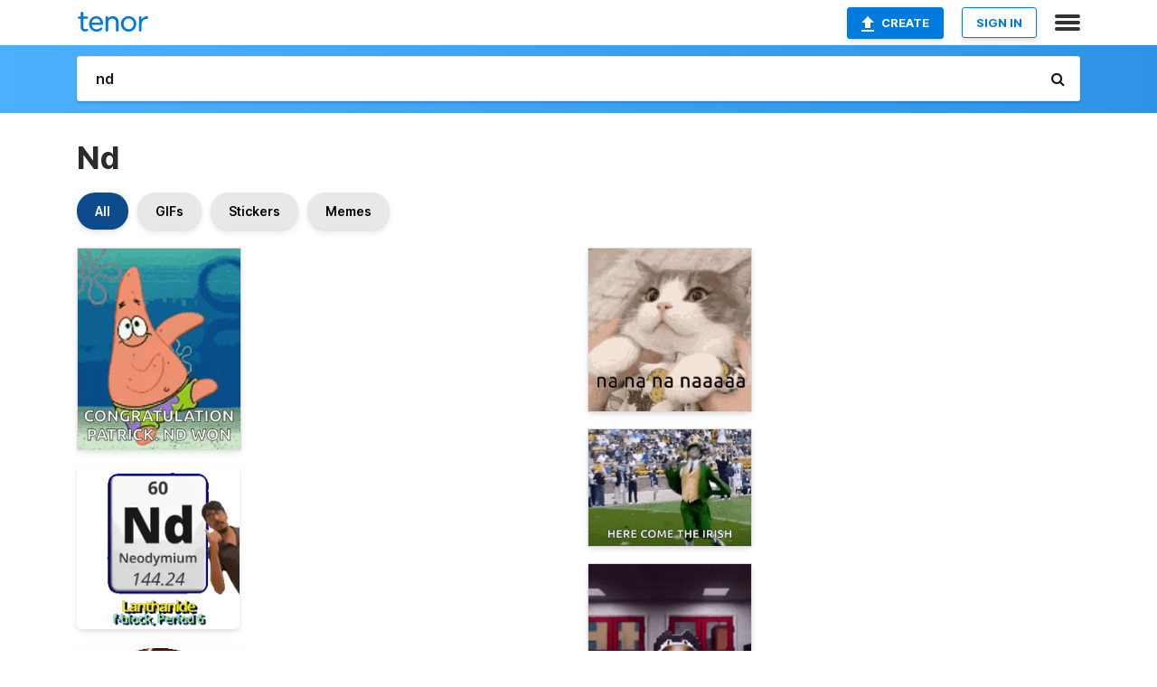

--- FILE ---
content_type: text/html; charset=utf-8
request_url: https://tenor.com/search/nd-gifs
body_size: 50172
content:
<!DOCTYPE html>
<html lang="en" dir="ltr"><head><script id="data" type="text/x-cache" nonce="ZWE1OGNjZDEtZjIyZC00MWMxLWJkMGMtOGE0OGJkMWY3MTQx">[base64]</script><title class="dynamic">Nd GIFs | Tenor</title><link class="dynamic" rel="canonical" href="https://tenor.com/search/nd-gifs"><meta class="dynamic" name="keywords" content="nd,gifs,search,memes"><meta class="dynamic" name="description" content="With Tenor, maker of GIF Keyboard, add popular Nd animated GIFs to your conversations. Share the best GIFs now &gt;&gt;&gt;"><meta class="dynamic" name="twitter:title" content="Nd GIFs | Tenor"><meta class="dynamic" name="twitter:description" content="With Tenor, maker of GIF Keyboard, add popular Nd animated GIFs to your conversations. Share the best GIFs now &gt;&gt;&gt;"><meta class="dynamic" name="twitter:site" content="@gifkeyboard"><meta class="dynamic" name="twitter:app:name:iphone" content="GIF Keyboard"><meta class="dynamic" name="twitter:app:name:ipad" content="GIF Keyboard"><meta class="dynamic" name="twitter:app:name:googleplay" content="GIF Keyboard"><meta class="dynamic" name="twitter:app:id:iphone" content="917932200"><meta class="dynamic" name="twitter:app:id:ipad" content="917932200"><meta class="dynamic" name="twitter:app:id:googleplay" content="com.riffsy.FBMGIFApp"><meta class="dynamic" property="al:ios:app_name" content="GIF Keyboard"><meta class="dynamic" property="al:ios:app_store_id" content="917932200"><meta class="dynamic" property="al:android:package" content="com.riffsy.FBMGIFApp"><meta class="dynamic" property="al:android:app_name" content="GIF Keyboard"><meta class="dynamic" property="fb:app_id" content="374882289330575"><meta class="dynamic" property="og:site_name" content="Tenor"><meta class="dynamic" property="og:title" content="Nd GIFs | Tenor"><meta class="dynamic" name="robots" content="noindex"><meta class="dynamic" name="apple-itunes-app" content="app-id=917932200,app-argument=https://tenor.com/search/nd-gifs"><meta class="dynamic" name="twitter:app:url:googleplay" content="riffsy://search/nd"><meta class="dynamic" property="al:android:url" content="riffsy://search/nd"><link class="dynamic" rel="alternate" href="android-app://com.riffsy.FBMGIFApp/riffsy/search/nd"><meta name="twitter:image" content="https://media1.tenor.com/m/EZ5lSo2PnM4AAAAC/patrick-star.gif"><link rel="image_src" href="https://media1.tenor.com/m/EZ5lSo2PnM4AAAAC/patrick-star.gif"><meta class="dynamic" property="og:url" content="https://media1.tenor.com/m/EZ5lSo2PnM4AAAAC/patrick-star.gif"><meta class="dynamic" property="og:description" content="Click to view the GIF"><meta class="dynamic" property="og:type" content="website"><meta class="dynamic" property="og:image" content="https://media1.tenor.com/m/EZ5lSo2PnM4AAAAC/patrick-star.gif"><meta class="dynamic" property="og:image:type" content="image/gif"><meta class="dynamic" property="og:image:width" content="405"><meta class="dynamic" property="og:image:height" content="498"><meta class="dynamic" property="og:video" content="https://media.tenor.com/EZ5lSo2PnM4AAAPo/patrick-star.mp4"><meta class="dynamic" property="og:video:secure_url" content="https://media.tenor.com/EZ5lSo2PnM4AAAPo/patrick-star.mp4"><meta class="dynamic" property="og:video:type" content="video/mp4"><meta class="dynamic" property="og:video:width" content="406"><meta class="dynamic" property="og:video:height" content="498"><meta class="dynamic" property="og:video" content="https://media.tenor.com/EZ5lSo2PnM4AAAPs/patrick-star.webm"><meta class="dynamic" property="og:video:secure_url" content="https://media.tenor.com/EZ5lSo2PnM4AAAPs/patrick-star.webm"><meta class="dynamic" property="og:video:type" content="video/webm"><meta class="dynamic" property="og:video:width" content="405"><meta class="dynamic" property="og:video:height" content="498"><script class="dynamic" type="application/ld+json">{"@context":"http:\u002F\u002Fschema.org","@type":"Article","author":"MarcPuerta","creator":"MarcPuerta","headline":"Nd GIFs | Tenor","name":"Nd GIFs | Tenor","url":"https:\u002F\u002Ftenor.com\u002Fsearch\u002Fnd-gifs","mainEntityOfPage":"https:\u002F\u002Ftenor.com\u002Fsearch\u002Fnd-gifs","keywords":"nd,gifs,search,memes","dateModified":"2024-09-01T03:13:44.765Z","datePublished":"2024-09-01T03:13:44.765Z","publisher":{"@context":"http:\u002F\u002Fschema.org","@type":"Organization","name":"Tenor","logo":{"@type":"ImageObject","url":"https:\u002F\u002Ftenor.com\u002Fassets\u002Fimg\u002Ftenor-app-icon.png"},"sameAs":["https:\u002F\u002Ftwitter.com\u002Fgifkeyboard","https:\u002F\u002Fwww.facebook.com\u002Ftenorapp\u002F","https:\u002F\u002Fwww.linkedin.com\u002Fcompany\u002Ftenorinc\u002F"]},"image":{"@context":"http:\u002F\u002Fschema.org","@type":"ImageObject","author":"MarcPuerta","creator":"MarcPuerta","name":"Nd GIFs | Tenor","keywords":"nd,gifs,search,memes","description":"With Tenor, maker of GIF Keyboard, add popular Nd animated GIFs to your conversations. Share the best GIFs now \u003E\u003E\u003E","url":"https:\u002F\u002Ftenor.com\u002Fsearch\u002Fnd-gifs","contentUrl":"https:\u002F\u002Fmedia1.tenor.com\u002Fm\u002FEZ5lSo2PnM4AAAAC\u002Fpatrick-star.gif","thumbnailUrl":"https:\u002F\u002Fmedia.tenor.com\u002FEZ5lSo2PnM4AAAAe\u002Fpatrick-star.png","width":405,"height":498,"dateCreated":"2024-09-01T03:13:44.765Z","uploadDate":"2024-09-01T03:13:44.765Z","representativeOfPage":true},"video":{"@context":"http:\u002F\u002Fschema.org","@type":"VideoObject","author":"MarcPuerta","creator":"MarcPuerta","name":"Nd GIFs | Tenor","keywords":"nd,gifs,search,memes","description":"With Tenor, maker of GIF Keyboard, add popular Nd animated GIFs to your conversations. Share the best GIFs now \u003E\u003E\u003E","url":"https:\u002F\u002Ftenor.com\u002Fsearch\u002Fnd-gifs","contentUrl":"https:\u002F\u002Fmedia.tenor.com\u002FEZ5lSo2PnM4AAAPo\u002Fpatrick-star.mp4","thumbnailUrl":"https:\u002F\u002Fmedia.tenor.com\u002FEZ5lSo2PnM4AAAAe\u002Fpatrick-star.png","width":406,"height":498,"dateCreated":"2024-09-01T03:13:44.765Z","uploadDate":"2024-09-01T03:13:44.765Z","duration":"PT0M1S"}}</script><link rel="preconnect" href="https://www.googletagmanager.com"><link rel="preconnect" href="https://www.google-analytics.com"><link rel="dns-prefetch" href="//media.tenor.com"><link rel="preconnect" href="https://media.tenor.com"><link rel="stylesheet" type="text/css" href="/assets/dist/main.min.css?release=r20260113-1-master-c4169"><meta charset="UTF-8"><meta name="viewport" content="width=device-width, initial-scale=1"><link rel="manifest" href="/assets/manifest.json"><link rel="shortcut icon" type="image/png" href="/assets/img/favicon/favicon-16x16.png"><link rel="apple-touch-icon" sizes="57x57" href="/assets/img/favicon/apple-touch-icon-57x57.png"><link rel="apple-touch-icon" sizes="60x60" href="/assets/img/favicon/apple-touch-icon-60x60.png"><link rel="apple-touch-icon" sizes="72x72" href="/assets/img/favicon/apple-touch-icon-72x72.png"><link rel="icon" type="image/png" href="/assets/img/favicon/favicon-16x16.png" sizes="16x16"><link rel="icon" type="image/png" href="/assets/img/favicon/favicon-32x32.png" sizes="32x32"><link rel="search" type="application/opensearchdescription+xml" href="/opensearch.xml" title="Tenor"><link rel="alternate" hreflang="x-default" href="https://tenor.com/search/nd-gifs"><link rel="alternate" hreflang="af" href="https://tenor.com/af/search/nd-gifs"><link rel="alternate" hreflang="am" href="https://tenor.com/am/search/nd-gifs"><link rel="alternate" hreflang="az" href="https://tenor.com/az/search/nd-gifs"><link rel="alternate" hreflang="be" href="https://tenor.com/be/search/nd-gifs"><link rel="alternate" hreflang="bg" href="https://tenor.com/bg/search/nd-gifs"><link rel="alternate" hreflang="bn" href="https://tenor.com/bn/search/nd-gifs"><link rel="alternate" hreflang="bs" href="https://tenor.com/bs/search/nd-gifs"><link rel="alternate" hreflang="ca" href="https://tenor.com/ca/search/nd-gifs"><link rel="alternate" hreflang="cs" href="https://tenor.com/cs/search/nd-gifs"><link rel="alternate" hreflang="da" href="https://tenor.com/da/search/nd-gifs"><link rel="alternate" hreflang="de" href="https://tenor.com/de/search/nd-gifs"><link rel="alternate" hreflang="de-AT" href="https://tenor.com/de-AT/search/nd-gifs"><link rel="alternate" hreflang="de-CH" href="https://tenor.com/de-CH/search/nd-gifs"><link rel="alternate" hreflang="el" href="https://tenor.com/el/search/nd-gifs"><link rel="alternate" hreflang="en-AU" href="https://tenor.com/en-AU/search/nd-gifs"><link rel="alternate" hreflang="en-CA" href="https://tenor.com/en-CA/search/nd-gifs"><link rel="alternate" hreflang="en-GB" href="https://tenor.com/en-GB/search/nd-gifs"><link rel="alternate" hreflang="en-IE" href="https://tenor.com/en-IE/search/nd-gifs"><link rel="alternate" hreflang="en-IN" href="https://tenor.com/en-IN/search/nd-gifs"><link rel="alternate" hreflang="en-NZ" href="https://tenor.com/en-NZ/search/nd-gifs"><link rel="alternate" hreflang="en-SG" href="https://tenor.com/en-SG/search/nd-gifs"><link rel="alternate" hreflang="en-ZA" href="https://tenor.com/en-ZA/search/nd-gifs"><link rel="alternate" hreflang="es" href="https://tenor.com/es/search/nd-gifs"><link rel="alternate" hreflang="es-419" href="https://tenor.com/es-419/search/nd-gifs"><link rel="alternate" hreflang="es-AR" href="https://tenor.com/es-AR/search/nd-gifs"><link rel="alternate" hreflang="es-BO" href="https://tenor.com/es-BO/search/nd-gifs"><link rel="alternate" hreflang="es-CL" href="https://tenor.com/es-CL/search/nd-gifs"><link rel="alternate" hreflang="es-CO" href="https://tenor.com/es-CO/search/nd-gifs"><link rel="alternate" hreflang="es-CR" href="https://tenor.com/es-CR/search/nd-gifs"><link rel="alternate" hreflang="es-DO" href="https://tenor.com/es-DO/search/nd-gifs"><link rel="alternate" hreflang="es-EC" href="https://tenor.com/es-EC/search/nd-gifs"><link rel="alternate" hreflang="es-GT" href="https://tenor.com/es-GT/search/nd-gifs"><link rel="alternate" hreflang="es-HN" href="https://tenor.com/es-HN/search/nd-gifs"><link rel="alternate" hreflang="es-MX" href="https://tenor.com/es-MX/search/nd-gifs"><link rel="alternate" hreflang="es-NI" href="https://tenor.com/es-NI/search/nd-gifs"><link rel="alternate" hreflang="es-PA" href="https://tenor.com/es-PA/search/nd-gifs"><link rel="alternate" hreflang="es-PE" href="https://tenor.com/es-PE/search/nd-gifs"><link rel="alternate" hreflang="es-PR" href="https://tenor.com/es-PR/search/nd-gifs"><link rel="alternate" hreflang="es-PY" href="https://tenor.com/es-PY/search/nd-gifs"><link rel="alternate" hreflang="es-SV" href="https://tenor.com/es-SV/search/nd-gifs"><link rel="alternate" hreflang="es-US" href="https://tenor.com/es-US/search/nd-gifs"><link rel="alternate" hreflang="es-UY" href="https://tenor.com/es-UY/search/nd-gifs"><link rel="alternate" hreflang="es-VE" href="https://tenor.com/es-VE/search/nd-gifs"><link rel="alternate" hreflang="et" href="https://tenor.com/et/search/nd-gifs"><link rel="alternate" hreflang="eu" href="https://tenor.com/eu/search/nd-gifs"><link rel="alternate" hreflang="fi" href="https://tenor.com/fi/search/nd-gifs"><link rel="alternate" hreflang="fil" href="https://tenor.com/fil/search/nd-gifs"><link rel="alternate" hreflang="fr" href="https://tenor.com/fr/search/nd-gifs"><link rel="alternate" hreflang="fr-CA" href="https://tenor.com/fr-CA/search/nd-gifs"><link rel="alternate" hreflang="fr-CH" href="https://tenor.com/fr-CH/search/nd-gifs"><link rel="alternate" hreflang="gl" href="https://tenor.com/gl/search/nd-gifs"><link rel="alternate" hreflang="gu" href="https://tenor.com/gu/search/nd-gifs"><link rel="alternate" hreflang="hi" href="https://tenor.com/hi/search/nd-gifs"><link rel="alternate" hreflang="hr" href="https://tenor.com/hr/search/nd-gifs"><link rel="alternate" hreflang="hu" href="https://tenor.com/hu/search/nd-gifs"><link rel="alternate" hreflang="hy" href="https://tenor.com/hy/search/nd-gifs"><link rel="alternate" hreflang="id" href="https://tenor.com/id/search/nd-gifs"><link rel="alternate" hreflang="is" href="https://tenor.com/is/search/nd-gifs"><link rel="alternate" hreflang="it" href="https://tenor.com/it/search/nd-gifs"><link rel="alternate" hreflang="ja" href="https://tenor.com/ja/search/nd-gifs"><link rel="alternate" hreflang="ka" href="https://tenor.com/ka/search/nd-gifs"><link rel="alternate" hreflang="kk" href="https://tenor.com/kk/search/nd-gifs"><link rel="alternate" hreflang="km" href="https://tenor.com/km/search/nd-gifs"><link rel="alternate" hreflang="kn" href="https://tenor.com/kn/search/nd-gifs"><link rel="alternate" hreflang="ko" href="https://tenor.com/ko/search/nd-gifs"><link rel="alternate" hreflang="ky" href="https://tenor.com/ky/search/nd-gifs"><link rel="alternate" hreflang="lo" href="https://tenor.com/lo/search/nd-gifs"><link rel="alternate" hreflang="lt" href="https://tenor.com/lt/search/nd-gifs"><link rel="alternate" hreflang="lv" href="https://tenor.com/lv/search/nd-gifs"><link rel="alternate" hreflang="mk" href="https://tenor.com/mk/search/nd-gifs"><link rel="alternate" hreflang="ml" href="https://tenor.com/ml/search/nd-gifs"><link rel="alternate" hreflang="mn" href="https://tenor.com/mn/search/nd-gifs"><link rel="alternate" hreflang="mo" href="https://tenor.com/mo/search/nd-gifs"><link rel="alternate" hreflang="mr" href="https://tenor.com/mr/search/nd-gifs"><link rel="alternate" hreflang="ms" href="https://tenor.com/ms/search/nd-gifs"><link rel="alternate" hreflang="my" href="https://tenor.com/my/search/nd-gifs"><link rel="alternate" hreflang="ne" href="https://tenor.com/ne/search/nd-gifs"><link rel="alternate" hreflang="nl" href="https://tenor.com/nl/search/nd-gifs"><link rel="alternate" hreflang="no" href="https://tenor.com/no/search/nd-gifs"><link rel="alternate" hreflang="pa" href="https://tenor.com/pa/search/nd-gifs"><link rel="alternate" hreflang="pl" href="https://tenor.com/pl/search/nd-gifs"><link rel="alternate" hreflang="pt" href="https://tenor.com/pt/search/nd-gifs"><link rel="alternate" hreflang="pt-BR" href="https://tenor.com/pt-BR/search/nd-gifs"><link rel="alternate" hreflang="pt-PT" href="https://tenor.com/pt-PT/search/nd-gifs"><link rel="alternate" hreflang="ro" href="https://tenor.com/ro/search/nd-gifs"><link rel="alternate" hreflang="ru" href="https://tenor.com/ru/search/nd-gifs"><link rel="alternate" hreflang="si" href="https://tenor.com/si/search/nd-gifs"><link rel="alternate" hreflang="sk" href="https://tenor.com/sk/search/nd-gifs"><link rel="alternate" hreflang="sl" href="https://tenor.com/sl/search/nd-gifs"><link rel="alternate" hreflang="sq" href="https://tenor.com/sq/search/nd-gifs"><link rel="alternate" hreflang="sr" href="https://tenor.com/sr/search/nd-gifs"><link rel="alternate" hreflang="sr-Latn" href="https://tenor.com/sr-Latn/search/nd-gifs"><link rel="alternate" hreflang="sv" href="https://tenor.com/sv/search/nd-gifs"><link rel="alternate" hreflang="sw" href="https://tenor.com/sw/search/nd-gifs"><link rel="alternate" hreflang="ta" href="https://tenor.com/ta/search/nd-gifs"><link rel="alternate" hreflang="te" href="https://tenor.com/te/search/nd-gifs"><link rel="alternate" hreflang="th" href="https://tenor.com/th/search/nd-gifs"><link rel="alternate" hreflang="tl" href="https://tenor.com/tl/search/nd-gifs"><link rel="alternate" hreflang="tr" href="https://tenor.com/tr/search/nd-gifs"><link rel="alternate" hreflang="uk" href="https://tenor.com/uk/search/nd-gifs"><link rel="alternate" hreflang="uz" href="https://tenor.com/uz/search/nd-gifs"><link rel="alternate" hreflang="vi" href="https://tenor.com/vi/search/nd-gifs"><link rel="alternate" hreflang="zh-CN" href="https://tenor.com/zh-CN/search/nd-gifs"><link rel="alternate" hreflang="zh-HK" href="https://tenor.com/zh-HK/search/nd-gifs"><link rel="alternate" hreflang="zh-TW" href="https://tenor.com/zh-TW/search/nd-gifs"><link rel="alternate" hreflang="zu" href="https://tenor.com/zu/search/nd-gifs"></head><body><script async type="text/javascript" src="/assets/dist/main.min.js?release=r20260113-1-master-c4169" fetchpriority="high"></script><div id="root"><div class="BaseApp"><div class="Banner TOSBanner hidden"><div class="container"><span class="iconfont-remove" aria-hidden="true"></span>We&#039;ve updated our <span class="linkElements"><a href="/legal-terms" rel="noopener">Terms of Service</a> and <a href="https://policies.google.com/privacy?hl=en" rel="noopener">Privacy Policy</a></span>. By continuing you agree to Tenor&#039;s <span class="linkElements"><a href="/legal-terms" rel="noopener">Terms of Service</a> and <a href="https://policies.google.com/privacy?hl=en" rel="noopener">Privacy Policy</a></span>.</div></div><div class="Banner LanguageBanner hidden"><div class="container"><span class="iconfont-remove" aria-hidden="true"></span><div>Tenor.com has been translated based on your browser&#039;s language setting. If you want to change the language, click <span class="linkElements"><button>here</button></span>.</div></div></div><nav class="NavBar"><div class="container"><span itemscope itemtype="http://schema.org/Organization"><a class="navbar-brand" itemProp="url" href="/"><img src="/assets/img/tenor-logo.svg" width="80" height="22" alt="Tenor logo" itemprop="logo"></a></span><div class="nav-buttons"><div class="account-buttons"><a class="button upload-button" href="/gif-maker?utm_source=nav-bar&amp;utm_medium=internal&amp;utm_campaign=gif-maker-entrypoints"><img src="/assets/icons/upload-icon.svg" width="14" height="17" alt="Upload icon">Create</a><button class="white-button">SIGN IN</button></div><span class=" ToggleMenu"><span class="menu-button navicon-button x ToggleMenu-button"><div class="navicon"></div></span><div class="animated NavMenu"><div class="section"><div class="header">Products</div><ul><li><a href="https://apps.apple.com/app/apple-store/id917932200?pt=39040802&amp;ct=NavGifKeyboard&amp;mt=8" rel="noopener">GIF Keyboard</a></li><li><a href="https://play.google.com/store/apps/details?id=com.riffsy.FBMGIFApp" rel="noopener">Android</a></li><li><a href="/contentpartners">Content Partners</a></li></ul></div><div class="section"><div class="header">Explore</div><ul><li><button>Language</button></li><li><a href="/reactions">Reaction GIFs</a></li><li><a href="/explore">Explore GIFs</a></li></ul></div><div class="section"><div class="header">Company</div><ul><li><a href="/press">Press</a></li><li><a href="https://blog.tenor.com/" rel="noopener">Blog</a></li><li><a href="https://support.google.com/tenor" rel="noopener">FAQ</a></li><li><a href="/legal-terms">Terms and Privacy</a></li><li><a href="/assets/dist/licenses.txt" rel="noopener">Website Licenses</a></li><li><a href="https://support.google.com/tenor/gethelp?hl=en" rel="noopener">Contact Us</a></li></ul></div><div class="section"><div class="header">API</div><ul><li><a href="/gifapi" rel="noopener">Tenor GIF API</a></li><li><a href="https://developers.google.com/tenor/guides/endpoints" rel="noopener">GIF API Documentation</a></li><li><a href="/gifapi/unity-ar-gif-sdk" rel="noopener">Unity AR SDK</a></li></ul></div></div></span></div></div></nav><div class="TopBarComponent TopSearchBar"><div class="TopBar"><div class="container"><a class="navbar-brand" itemProp="url" href="/"><img src="/assets/img/tenor-logo-white.svg" width="80" height="22" alt="Tenor logo" itemprop="logo"></a><div class="search-bar-wrapper"><form class="SearchBar"><input name="q" value="nd" placeholder="Search for GIFs and Stickers" autocomplete="off"><span class="iconfont-search" aria-hidden="true"></span></form></div></div></div></div><div class="SearchPage container page"><!--!--><div class="gallery-container" itemscope itemtype="http://schema.org/ImageGallery"><meta itemprop="url" content="https://tenor.com/search/nd-gifs"><meta itemprop="mainEntityOfPage" content="https://tenor.com/search/nd-gifs"><meta itemprop="keywords" content="nd,gifs,search,memes"><meta itemprop="headline" content="Nd GIFs | Tenor"><meta itemprop="name" content="Nd GIFs | Tenor"><h1>Nd</h1><div class="search"><div class="UniversalSearchFormatToggle"><a class="UniversalSearchFormatToggleButton selected" href="/search/nd-gifs">All</a><a class="UniversalSearchFormatToggleButton" href="/search/nd-gifs?format=gifs">GIFs</a><a class="UniversalSearchFormatToggleButton" href="/search/nd-gifs?format=stickers">Stickers</a><a class="UniversalSearchFormatToggleButton" href="/search/nd-gifs?format=memes">Memes</a></div><div class="UniversalGifList" style="height:4944.545454545455px;"><div class="column"><figure class="UniversalGifListItem clickable" data-index="0" data-width="220" data-height="271" style="top:0px;"><a href="/view/patrick-star-gif-1269563515842043086"><div class="Gif"><picture><source type="video/mp4" srcset="https://media.tenor.com/EZ5lSo2PnM4AAAP1/patrick-star.mp4 260w"><source media="(max-width:840px)" type="image/webp" srcset="https://media.tenor.com/EZ5lSo2PnM4AAAA1/patrick-star.webp 164w"><img src="https://media.tenor.com/EZ5lSo2PnM4AAAAM/patrick-star.gif" width="180" height="221.72727272727275" alt="patrick star from spongebob squarepants says congratulations patrick and won" loading="lazy"></picture></div><div class="overlay"></div></a><div class="actions"><span class="GifFavButton FavButton" aria-hidden="true"></span></div><figcaption class="tags"><ul><li><a href="/search/patrick-star-gifs">#Patrick-Star</a></li></ul></figcaption><!--!--></figure><figure class="UniversalGifListItem clickable" data-index="3" data-width="220" data-height="220" style="top:241.72727272727275px;"><a href="/view/nd-neodymium-periodic-table-60-element-60-60th-element-gif-6174062769853311738"><div class="Sticker"><img src="https://media.tenor.com/Va6tYKoSKvoAAAAm/nd-neodymium.webp" width="180" height="180" alt="a man stands in front of a sign that says nd on it" loading="lazy"></div><div class="overlay"></div></a><figcaption class="tags"><ul><li><a href="/search/nd-gifs">#nd</a></li><li><a href="/search/neodymium-gifs">#neodymium</a></li><li><a href="/search/periodic-table-60-gifs">#periodic-table-60</a></li></ul></figcaption><!--!--></figure><figure class="UniversalGifListItem clickable" data-index="5" data-width="220" data-height="220" style="top:441.72727272727275px;"><a href="/view/you-are-on-my-mind-love-glitter-rd-rose-sparkle-gif-6884451825455454922"><div class="Sticker"><img src="https://media.tenor.com/X4p8dbmP2soAAAAm/you-are-on-my-mind-love.webp" width="180" height="180" alt="a close up of a circle with a strawberry on it and the words `` i love you &#039;&#039; written in white letters ." loading="lazy"></div><div class="overlay"></div></a><figcaption class="tags"><ul><li><a href="/search/you-are-on-my-mind-gifs">#You-Are-On-My-Mind</a></li><li><a href="/search/love-gifs">#Love</a></li><li><a href="/search/glitter-gifs">#Glitter</a></li></ul></figcaption><!--!--></figure><figure class="UniversalGifListItem clickable" data-index="7" data-width="220" data-height="219" style="top:641.7272727272727px;"><a href="/view/lost-media-vocalost-media-vocalost-sand-gum-vocaloid-gif-4973063045957014471"><div class="Gif"><picture><source type="video/mp4" srcset="https://media.tenor.com/RQPefevj08cAAAP1/lost-media-vocalost-media.mp4 242w"><source media="(max-width:840px)" type="image/webp" srcset="https://media.tenor.com/RQPefevj08cAAAA1/lost-media-vocalost-media.webp 200w"><img src="https://media.tenor.com/RQPefevj08cAAAAM/lost-media-vocalost-media.gif" width="180" height="179.1818181818182" alt="a black background with red text that says &#039; sand cum &#039; on it" loading="lazy"></picture></div><div class="overlay"></div></a><div class="actions"><span class="GifFavButton FavButton" aria-hidden="true"></span></div><figcaption class="tags"><ul><li><a href="/search/lost-media-gifs">#lost-media</a></li><li><a href="/search/vocalost-media-gifs">#vocalost-media</a></li></ul></figcaption><!--!--></figure><figure class="UniversalGifListItem clickable" data-index="9" data-width="220" data-height="220" style="top:840.909090909091px;"><a href="/view/christmas-blessings-gif-18393548435935092210"><div class="Gif"><picture><source type="video/mp4" srcset="https://media.tenor.com/_0MC2WraXfIAAAP1/christmas-blessings.mp4 320w"><source media="(max-width:840px)" type="image/webp" srcset="https://media.tenor.com/_0MC2WraXfIAAAA1/christmas-blessings.webp 200w"><img src="https://media.tenor.com/_0MC2WraXfIAAAAM/christmas-blessings.gif" width="180" height="180" alt="jesus is the reason for the season and may god bless you and the family ." loading="lazy"></picture></div><div class="overlay"></div></a><div class="actions"><span class="GifFavButton FavButton" aria-hidden="true"></span></div><figcaption class="tags"><ul><li><a href="/search/christmas-blessings-gifs">#christmas-blessings</a></li></ul></figcaption><!--!--></figure><figure class="UniversalGifListItem clickable" data-index="11" data-width="220" data-height="220" style="top:1040.909090909091px;"><a href="/view/pengu-pudgy-penguin-pudgypenguins-basketball-gif-7889267368690709937"><div class="Sticker"><img src="https://media.tenor.com/bXxO32jj9bEAAAAm/pengu-pudgy.webp" width="180" height="180" alt="an indiana pacers logo with a penguin holding a trophy and a basketball" loading="lazy"></div><div class="overlay"></div></a><figcaption class="tags"><ul><li><a href="/search/pengu-gifs">#pengu</a></li><li><a href="/search/pudgy-gifs">#pudgy</a></li><li><a href="/search/penguin-gifs">#penguin</a></li><li><a href="/search/pudgypenguins-gifs">#pudgypenguins</a></li></ul></figcaption><!--!--></figure><figure class="UniversalGifListItem clickable" data-index="13" data-width="220" data-height="293" style="top:1240.909090909091px;"><a href="/view/sunday-good-morning-sunday-good-morning-happy-sunday-sunday-morning-have-a-blessed-day-gif-13915352183948661104"><div class="Gif"><picture><source type="video/mp4" srcset="https://media.tenor.com/wR1DFai3UXAAAAP1/sunday-good-morning-sunday.mp4 242w"><source media="(max-width:840px)" type="image/webp" srcset="https://media.tenor.com/wR1DFai3UXAAAAA1/sunday-good-morning-sunday.webp 152w"><img src="https://media.tenor.com/wR1DFai3UXAAAAAM/sunday-good-morning-sunday.gif" width="180" height="239.72727272727275" alt="a poster that says happy sunday have a blessed day love to my j" loading="lazy"></picture></div><div class="overlay"></div></a><div class="actions"><span class="GifFavButton FavButton" aria-hidden="true"></span></div><figcaption class="tags"><ul><li><a href="/search/sunday-gifs">#Sunday</a></li><li><a href="/search/good-morning-sunday-gifs">#good-morning-sunday</a></li></ul></figcaption><!--!--></figure><figure class="UniversalGifListItem clickable" data-index="15" data-width="220" data-height="154" style="top:1500.6363636363637px;"><a href="/view/chris-pratt-andy-dwyer-omg-shocked-face-meme-gif-3375696399749573089"><div class="Gif"><picture><source type="video/mp4" srcset="https://media.tenor.com/Ltjh_YijaeEAAAP1/chris-pratt-andy-dwyer.mp4 320w"><source media="(max-width:840px)" type="image/webp" srcset="https://media.tenor.com/Ltjh_YijaeEAAAA1/chris-pratt-andy-dwyer.webp 200w"><img src="https://media.tenor.com/Ltjh_YijaeEAAAAM/chris-pratt-andy-dwyer.gif" width="180" height="126.00000000000001" alt="a man in a white shirt and tie is sitting at a desk with his mouth open and the word oh written below him" loading="lazy"></picture></div><div class="overlay"></div></a><div class="actions"><span class="GifFavButton FavButton" aria-hidden="true"></span></div><figcaption class="tags"><ul><li><a href="/search/chris-pratt-gifs">#Chris-Pratt</a></li><li><a href="/search/andy-dwyer-gifs">#Andy-Dwyer</a></li><li><a href="/search/omg-gifs">#omg</a></li></ul></figcaption><!--!--></figure><figure class="UniversalGifListItem clickable" data-index="17" data-width="220" data-height="124" style="top:1646.6363636363637px;"><a href="/view/so-what-who-cares-so-and-what-ffion-gif-25382039"><div class="Gif"><picture><source type="video/mp4" srcset="https://media.tenor.com/sDwjYG4xX1cAAAP1/so-what-who-cares.mp4 320w"><source media="(max-width:840px)" type="image/webp" srcset="https://media.tenor.com/sDwjYG4xX1cAAAA1/so-what-who-cares.webp 200w"><img src="https://media.tenor.com/sDwjYG4xX1cAAAAM/so-what-who-cares.gif" width="180" height="101.45454545454547" alt="a woman in a paisley dress is saying so what" loading="lazy"></picture></div><div class="overlay"></div></a><div class="actions"><span class="GifFavButton FavButton" aria-hidden="true"></span></div><figcaption class="tags"><ul><li><a href="/search/so-what-gifs">#So-What</a></li><li><a href="/search/who-cares-gifs">#Who-Cares</a></li><li><a href="/search/so-gifs">#So</a></li><li><a href="/search/and-what-gifs">#And-What</a></li></ul></figcaption><!--!--></figure><figure class="UniversalGifListItem clickable" data-index="18" data-width="220" data-height="220" style="top:1768.0909090909092px;"><a href="/view/tinpot-guy-pet-petpet-tinpo-guy-tinpot-roblox-gif-27420169"><div class="Sticker"><img src="https://media.tenor.com/jKr8zJcuCbYAAAAm/tinpot-guy-pet-petpet.webp" width="180" height="180" alt="a close up of a person &#039;s hand holding a blue , white and black block ." loading="lazy"></div><div class="overlay"></div></a><figcaption class="tags"><ul><li><a href="/search/tinpot_guy-pet-gifs">#Tinpot_guy-Pet</a></li><li><a href="/search/petpet-gifs">#petpet</a></li><li><a href="/search/tinpo-guy-gifs">#tinpo-guy</a></li></ul></figcaption><!--!--></figure><figure class="UniversalGifListItem clickable" data-index="21" data-width="220" data-height="149" style="top:1968.0909090909092px;"><a href="/view/cat-shoe-shoe-cat-cat-shoe-flip-gif-7670855982399352537"><div class="Gif"><picture><source type="video/mp4" srcset="https://media.tenor.com/anRa38IX7tkAAAP1/cat-shoe.mp4 320w"><source media="(max-width:840px)" type="image/webp" srcset="https://media.tenor.com/anRa38IX7tkAAAA1/cat-shoe.webp 200w"><img src="https://media.tenor.com/anRa38IX7tkAAAAM/cat-shoe.gif" width="180" height="121.90909090909092" alt="a sign that says &quot; es pn &quot; is on the floor" loading="lazy"></picture></div><div class="overlay"></div></a><div class="actions"><span class="GifFavButton FavButton" aria-hidden="true"></span></div><figcaption class="tags"><ul><li><a href="/search/cat-gifs">#cat</a></li><li><a href="/search/shoe-gifs">#shoe</a></li><li><a href="/search/shoe-cat-gifs">#shoe-cat</a></li><li><a href="/search/cat-shoe-gifs">#cat-shoe</a></li></ul></figcaption><!--!--></figure><figure class="UniversalGifListItem clickable" data-index="23" data-width="220" data-height="220" style="top:2110px;"><a href="/view/medalha-de-são-bento-são-bento-redevida-tvredevida-gif-26087879"><div class="Sticker"><img src="https://media.tenor.com/OBWj1UoShYgAAAAm/medalha-de-s%C3%A3o-bento-s%C3%A3o-bento.webp" width="180" height="180" alt="a gold coin with a cross and the words pax div v.b." loading="lazy"></div><div class="overlay"></div></a><figcaption class="tags"><ul><li><a href="/search/medalha-de-são-bento-gifs">#Medalha-De-São-Bento</a></li><li><a href="/search/são-bento-gifs">#São-Bento</a></li></ul></figcaption><!--!--></figure><figure class="UniversalGifListItem clickable" data-index="25" data-width="220" data-height="181" style="top:2310px;"><a href="/view/smart-gif-10780148265659077790"><div class="Gif"><picture><source type="video/mp4" srcset="https://media.tenor.com/lZrHu2CnFJ4AAAP1/smart.mp4 320w"><source media="(max-width:840px)" type="image/webp" srcset="https://media.tenor.com/lZrHu2CnFJ4AAAA1/smart.webp 200w"><img src="https://media.tenor.com/lZrHu2CnFJ4AAAAM/smart.gif" width="180" height="148.0909090909091" alt="a man with a beard is drinking a glass of wine and says that &#039;s what i do" loading="lazy"></picture></div><div class="overlay"></div></a><div class="actions"><span class="GifFavButton FavButton" aria-hidden="true"></span></div><figcaption class="tags"><ul><li><a href="/search/smart-gifs">#smart</a></li></ul></figcaption><!--!--></figure><figure class="UniversalGifListItem clickable" data-index="27" data-width="220" data-height="179" style="top:2478.090909090909px;"><a href="/view/no-brain-loading-slow-gif-99303452975283411"><div class="Gif"><picture><source type="video/mp4" srcset="https://media.tenor.com/AWDL9t-PvNMAAAP1/no-brain-loading.mp4 320w"><source media="(max-width:840px)" type="image/webp" srcset="https://media.tenor.com/AWDL9t-PvNMAAAA1/no-brain-loading.webp 200w"><img src="https://media.tenor.com/AWDL9t-PvNMAAAAM/no-brain-loading.gif" width="180" height="146.45454545454547" alt="a black and white drawing of a brain with the words loading and the wheels in my brain goes round &amp; round" loading="lazy"></picture></div><div class="overlay"></div></a><div class="actions"><span class="GifFavButton FavButton" aria-hidden="true"></span></div><figcaption class="tags"><ul><li><a href="/search/no-brain-gifs">#No-Brain</a></li><li><a href="/search/loading-gifs">#Loading</a></li><li><a href="/search/slow-gifs">#Slow</a></li></ul></figcaption><!--!--></figure><figure class="UniversalGifListItem clickable" data-index="29" data-width="220" data-height="126" style="top:2644.5454545454545px;"><a href="/view/and-i-oop-sass-stop-gif-14540600"><div class="Gif"><picture><source type="video/mp4" srcset="https://media.tenor.com/NFKctpTBqUIAAAP1/and-i-oop-sass.mp4 320w"><source media="(max-width:840px)" type="image/webp" srcset="https://media.tenor.com/NFKctpTBqUIAAAA1/and-i-oop-sass.webp 200w"><img src="https://media.tenor.com/NFKctpTBqUIAAAAM/and-i-oop-sass.gif" width="180" height="103.0909090909091" alt="a woman with a lei around her neck is making a funny face and the words `` and i loop &#039;&#039; are above her ." loading="lazy"></picture></div><div class="overlay"></div></a><div class="actions"><span class="GifFavButton FavButton" aria-hidden="true"></span></div><figcaption class="tags"><ul><li><a href="/search/and-i-oop-gifs">#And-I-Oop</a></li><li><a href="/search/sass-gifs">#sass</a></li><li><a href="/search/stop-gifs">#stop</a></li></ul></figcaption><!--!--></figure><figure class="UniversalGifListItem clickable" data-index="30" data-width="220" data-height="220" style="top:2767.6363636363635px;"><a href="/view/world-god-only-knows-kaminomi-katsuragi-keima-love-gif-8379868127662430199"><div class="Gif"><picture><source type="video/mp4" srcset="https://media.tenor.com/dEtFqeXv1_cAAAP1/world-god-only-knows-kaminomi.mp4 320w"><source media="(max-width:840px)" type="image/webp" srcset="https://media.tenor.com/dEtFqeXv1_cAAAA1/world-god-only-knows-kaminomi.webp 200w"><img src="https://media.tenor.com/dEtFqeXv1_cAAAAM/world-god-only-knows-kaminomi.gif" width="180" height="180" alt="a good morning sleepyhead rise and shine picture with a clock" loading="lazy"></picture></div><div class="overlay"></div></a><div class="actions"><span class="GifFavButton FavButton" aria-hidden="true"></span></div><figcaption class="tags"><ul><li><a href="/search/world-god-only-knows-gifs">#world-god-only-knows</a></li><li><a href="/search/kaminomi-gifs">#kaminomi</a></li></ul></figcaption><!--!--></figure><figure class="UniversalGifListItem clickable" data-index="32" data-width="220" data-height="220" style="top:2967.6363636363635px;"><a href="/view/hello-ori-and-the-gif-24712450"><div class="Gif"><picture><source media="(max-width:840px)" type="image/webp" srcset="https://media.tenor.com/TO85zjU_iNQAAAA1/hello-ori.webp 200w"><img src="https://media.tenor.com/TO85zjU_iNQAAAAM/hello-ori.gif" width="180" height="180" alt="a white rabbit is standing in front of the words hello" loading="lazy"></picture></div><div class="overlay"></div></a><div class="actions"><span class="GifFavButton FavButton" aria-hidden="true"></span></div><figcaption class="tags"><ul><li><a href="/search/hello-gifs">#hello</a></li><li><a href="/search/ori-gifs">#ori</a></li><li><a href="/search/and-gifs">#and</a></li><li><a href="/search/the-gifs">#the</a></li></ul></figcaption><!--!--></figure><figure class="UniversalGifListItem clickable" data-index="34" data-width="220" data-height="124" style="top:3167.6363636363635px;"><a href="/view/deadpool-deadpool-and-wolverine-wolverine-deadpool-3-marvel-gif-2664129898929293976"><div class="Gif"><picture><source type="video/mp4" srcset="https://media.tenor.com/JPjkByUtipgAAAP1/deadpool-deadpool-and-wolverine.mp4 320w"><source media="(max-width:840px)" type="image/webp" srcset="https://media.tenor.com/JPjkByUtipgAAAA1/deadpool-deadpool-and-wolverine.webp 200w"><img src="https://media.tenor.com/JPjkByUtipgAAAAM/deadpool-deadpool-and-wolverine.gif" width="180" height="101.45454545454547" alt="a blurred image of a person standing in a dark room with a red background ." loading="lazy"></picture></div><div class="overlay"></div></a><div class="actions"><span class="GifFavButton FavButton" aria-hidden="true"></span></div><figcaption class="tags"><ul><li><a href="/search/deadpool-gifs">#deadpool</a></li><li><a href="/search/deadpool-and-wolverine-gifs">#deadpool-and-wolverine</a></li></ul></figcaption><!--!--></figure><figure class="UniversalGifListItem clickable" data-index="36" data-width="220" data-height="220" style="top:3289.090909090909px;"><a href="/view/klavier-gavin-plushprosecutor-ace-attorney-sparkle-gif-2856652367195027399"><div class="Gif"><picture><source type="video/mp4" srcset="https://media.tenor.com/J6TeMVlwN8cAAAP1/klavier-gavin-plushprosecutor.mp4 320w"><source media="(max-width:840px)" type="image/webp" srcset="https://media.tenor.com/J6TeMVlwN8cAAAA1/klavier-gavin-plushprosecutor.webp 200w"><img src="https://media.tenor.com/J6TeMVlwN8cAAAAM/klavier-gavin-plushprosecutor.gif" width="180" height="180" alt="a picture of a man with the word rockstar written on it" loading="lazy"></picture></div><div class="overlay"></div></a><div class="actions"><span class="GifFavButton FavButton" aria-hidden="true"></span></div><figcaption class="tags"><ul><li><a href="/search/klavier-gavin-gifs">#klavier-gavin</a></li><li><a href="/search/plushprosecutor-gifs">#plushprosecutor</a></li></ul></figcaption><!--!--></figure><figure class="UniversalGifListItem clickable" data-index="37" data-width="220" data-height="186" style="top:3489.090909090909px;"><a href="/view/reddit-is-down-the-hall-gif-16217874748283718723"><div class="Gif"><picture><source type="video/mp4" srcset="https://media.tenor.com/4RF3KFc6jEMAAAP1/reddit-is.mp4 320w"><source media="(max-width:840px)" type="image/webp" srcset="https://media.tenor.com/4RF3KFc6jEMAAAA1/reddit-is.webp 200w"><img src="https://media.tenor.com/4RF3KFc6jEMAAAAM/reddit-is.gif" width="180" height="152.1818181818182" alt="a picture of a person walking down a hallway with the caption reddit is down the hall and to the left" loading="lazy"></picture></div><div class="overlay"></div></a><div class="actions"><span class="GifFavButton FavButton" aria-hidden="true"></span></div><figcaption class="tags"><ul><li><a href="/search/reddit-gifs">#reddit</a></li><li><a href="/search/is-gifs">#is</a></li><li><a href="/search/down-gifs">#down</a></li><li><a href="/search/the-gifs">#the</a></li></ul></figcaption><!--!--></figure><figure class="UniversalGifListItem clickable" data-index="39" data-width="220" data-height="255" style="top:3661.272727272727px;"><a href="/view/bruh-bruh-meme-bruh-moment-annoyed-annoying-gif-23201013"><div class="Gif"><picture><source media="(max-width:840px)" type="image/webp" srcset="https://media.tenor.com/0C0NcvbECMEAAAA1/bruh-bruh-meme.webp 174w"><img src="https://media.tenor.com/0C0NcvbECMEAAAAM/bruh-bruh-meme.gif" width="180" height="208.63636363636365" alt="a drawing of a face with the word bruh on it" loading="lazy"></picture></div><div class="overlay"></div></a><div class="actions"><span class="GifFavButton FavButton" aria-hidden="true"></span></div><figcaption class="tags"><ul><li><a href="/search/bruh-gifs">#bruh</a></li><li><a href="/search/bruh-meme-gifs">#Bruh-Meme</a></li><li><a href="/search/bruh-moment-gifs">#Bruh-Moment</a></li></ul></figcaption><!--!--></figure><figure class="UniversalGifListItem clickable" data-index="41" data-width="165" data-height="124" style="top:3889.9090909090905px;"><a href="/view/dumb-and-dumber-dumb-and-dumber-gif-jim-carrey-dumb-and-dumber-jim-carrey-jimcarrey-gif-10342664426400465326"><div class="Gif"><picture><source type="video/mp4" srcset="https://media.tenor.com/j4iGf36rQa4AAAP1/dumb-and-dumber-dumb-and-dumber-gif.mp4 320w"><source type="image/webp" srcset="https://media.tenor.com/j4iGf36rQa4AAAA1/dumb-and-dumber-dumb-and-dumber-gif.webp 200w"><img src="https://media.tenor.com/j4iGf36rQa4AAAAM/dumb-and-dumber-dumb-and-dumber-gif.gif" width="180" height="135.27272727272725" alt="james and tristan are two men in suits and hats" loading="lazy"></picture></div><div class="overlay"></div></a><div class="actions"><span class="GifFavButton FavButton" aria-hidden="true"></span></div><figcaption class="tags"><ul><li><a href="/search/dumb-and-dumber-gifs">#dumb-and-dumber</a></li></ul></figcaption><!--!--></figure><figure class="UniversalGifListItem clickable" data-index="42" data-width="220" data-height="173" style="top:4045.181818181818px;"><a href="/view/smile-knope-gif-2228006143790411689"><div class="Gif"><picture><source type="video/mp4" srcset="https://media.tenor.com/Hut3yIYD76kAAAP1/smile-knope.mp4 220w"><source media="(max-width:840px)" type="image/webp" srcset="https://media.tenor.com/Hut3yIYD76kAAAA1/smile-knope.webp 200w"><img src="https://media.tenor.com/Hut3yIYD76kAAAAM/smile-knope.gif" width="180" height="141.54545454545456" alt="a woman sits at a desk with her hands folded" loading="lazy"></picture></div><div class="overlay"></div></a><div class="actions"><span class="GifFavButton FavButton" aria-hidden="true"></span></div><figcaption class="tags"><ul><li><a href="/search/smile-knope-gifs">#smile-knope</a></li></ul></figcaption><!--!--></figure><figure class="UniversalGifListItem clickable" data-index="44" data-width="220" data-height="163" style="top:4206.727272727273px;"><a href="/view/sarah-jessica-parker-satc-gif-9598696083817368444"><div class="Gif"><picture><source type="video/mp4" srcset="https://media.tenor.com/hTVrO27eC3wAAAP1/sarah-jessica-parker-satc.mp4 320w"><source media="(max-width:840px)" type="image/webp" srcset="https://media.tenor.com/hTVrO27eC3wAAAA1/sarah-jessica-parker-satc.webp 200w"><img src="https://media.tenor.com/hTVrO27eC3wAAAAM/sarah-jessica-parker-satc.gif" width="180" height="133.36363636363637" alt="a disco ball is hanging from the ceiling in front of a crowd ." loading="lazy"></picture></div><div class="overlay"></div></a><div class="actions"><span class="GifFavButton FavButton" aria-hidden="true"></span></div><figcaption class="tags"><ul><li><a href="/search/sarah-jessica-parker-gifs">#sarah-jessica-parker</a></li><li><a href="/search/satc-gifs">#satc</a></li></ul></figcaption><!--!--></figure><figure class="UniversalGifListItem clickable" data-index="46" data-width="220" data-height="294" style="top:4360.090909090909px;"><a href="/view/merry-christmas-merrychristmas-happyhanukkah-gif-14041423787069490965"><div class="Gif"><picture><source type="video/mp4" srcset="https://media.tenor.com/wt0oiij_RxUAAAP1/merry-christmas.mp4 240w"><source media="(max-width:840px)" type="image/webp" srcset="https://media.tenor.com/wt0oiij_RxUAAAA1/merry-christmas.webp 150w"><img src="https://media.tenor.com/wt0oiij_RxUAAAAM/merry-christmas.gif" width="180" height="240.54545454545456" alt="a merry christmas card with a christmas tree made of stars" loading="lazy"></picture></div><div class="overlay"></div></a><div class="actions"><span class="GifFavButton FavButton" aria-hidden="true"></span></div><figcaption class="tags"><ul><li><a href="/search/merry-gifs">#merry</a></li><li><a href="/search/christmas-gifs">#christmas</a></li><li><a href="/search/merrychristmas-gifs">#merrychristmas</a></li></ul></figcaption><!--!--></figure><figure class="UniversalGifListItem clickable" data-index="48" data-width="220" data-height="182" style="top:4620.636363636364px;"><a href="/view/sudeepaudio-sudeep-audio-amarmohile-amar-mohile-music-composer-gif-5821300658530168251"><div class="Gif"><picture><source type="video/mp4" srcset="https://media.tenor.com/UMlqGzpwLbsAAAP1/sudeepaudio-sudeep-audio.mp4 320w"><source media="(max-width:840px)" type="image/webp" srcset="https://media.tenor.com/UMlqGzpwLbsAAAA1/sudeepaudio-sudeep-audio.webp 200w"><img src="https://media.tenor.com/UMlqGzpwLbsAAAAM/sudeepaudio-sudeep-audio.gif" width="180" height="148.9090909090909" alt="a man in a red and white striped shirt is saying and one more thing" loading="lazy"></picture></div><div class="overlay"></div></a><div class="actions"><span class="GifFavButton FavButton" aria-hidden="true"></span></div><figcaption class="tags"><ul><li><a href="/search/sudeepaudio-gifs">#sudeepaudio</a></li><li><a href="/search/sudeep-audio-gifs">#sudeep-audio</a></li></ul></figcaption><!--!--></figure></div><div class="column"><figure class="UniversalGifListItem clickable" data-index="1" data-width="220" data-height="220" style="top:0px;"><a href="/view/na-naa-cat-na-na-cat-cat-no-cat-noo-noo-cat-gif-25222101"><div class="Gif"><picture><source type="video/mp4" srcset="https://media.tenor.com/Yg85_i4RceEAAAP1/na-naa-cat-na-na-cat.mp4 320w"><source media="(max-width:840px)" type="image/webp" srcset="https://media.tenor.com/Yg85_i4RceEAAAA1/na-naa-cat-na-na-cat.webp 200w"><img src="https://media.tenor.com/Yg85_i4RceEAAAAM/na-naa-cat-na-na-cat.gif" width="180" height="180" alt="a gray and white cat is being held in someone &#039;s hands with the words nana na naaaa written on it ." loading="lazy"></picture></div><div class="overlay"></div></a><div class="actions"><span class="GifFavButton FavButton" aria-hidden="true"></span></div><figcaption class="tags"><ul><li><a href="/search/na-naa-cat-gifs">#Na-Naa-Cat</a></li><li><a href="/search/na-na-cat-gifs">#Na-Na-Cat</a></li><li><a href="/search/cat-no-gifs">#Cat-No</a></li></ul></figcaption><!--!--></figure><figure class="UniversalGifListItem clickable" data-index="2" data-width="220" data-height="158" style="top:200px;"><a href="/view/notre-dame-football-leprechaun-irish-gif-813968427291350035"><div class="Gif"><picture><source type="video/mp4" srcset="https://media.tenor.com/C0vL-NcVlBMAAAP1/notre-dame.mp4 320w"><source media="(max-width:840px)" type="image/webp" srcset="https://media.tenor.com/C0vL-NcVlBMAAAA1/notre-dame.webp 200w"><img src="https://media.tenor.com/C0vL-NcVlBMAAAAM/notre-dame.gif" width="180" height="129.27272727272728" alt="a man in a leprechaun costume is dancing on a football field with the words here come the irish behind him ." loading="lazy"></picture></div><div class="overlay"></div></a><div class="actions"><span class="GifFavButton FavButton" aria-hidden="true"></span></div><figcaption class="tags"><ul><li><a href="/search/notre-gifs">#notre</a></li><li><a href="/search/dame-gifs">#dame</a></li><li><a href="/search/football-gifs">#football</a></li><li><a href="/search/leprechaun-gifs">#leprechaun</a></li></ul></figcaption><!--!--></figure><figure class="UniversalGifListItem clickable" data-index="4" data-width="220" data-height="220" style="top:349.27272727272725px;"><a href="/view/bendy-funny-bendy-mouth-bendy-meme-bendy-and-the-ink-machine-bendy-the-devil-gif-17984233545407424836"><div class="Gif"><picture><source type="video/mp4" srcset="https://media.tenor.com/-ZTVH_-saUQAAAP1/bendy-funny-bendy-mouth.mp4 320w"><source media="(max-width:840px)" type="image/webp" srcset="https://media.tenor.com/-ZTVH_-saUQAAAA1/bendy-funny-bendy-mouth.webp 200w"><img src="https://media.tenor.com/-ZTVH_-saUQAAAAM/bendy-funny-bendy-mouth.gif" width="180" height="180" alt="a close up of a red cartoon character wearing sunglasses and a bandana ." loading="lazy"></picture></div><div class="overlay"></div></a><div class="actions"><span class="GifFavButton FavButton" aria-hidden="true"></span></div><figcaption class="tags"><ul><li><a href="/search/bendy-funny-gifs">#Bendy-funny</a></li><li><a href="/search/bendy-mouth-gifs">#bendy-mouth</a></li></ul></figcaption><!--!--></figure><figure class="UniversalGifListItem clickable" data-index="6" data-width="165" data-height="199" style="top:549.2727272727273px;"><a href="/view/gambit-hell-retirement-home-minecraft-realm-monsters-inc-gif-11860532510383725163"><div class="Gif"><picture><source type="video/mp4" srcset="https://media.tenor.com/pJkTenhk2msAAAP1/gambit-hell-retirement-home-minecraft-realm.mp4 268w"><source type="image/webp" srcset="https://media.tenor.com/pJkTenhk2msAAAA1/gambit-hell-retirement-home-minecraft-realm.webp 168w"><img src="https://media.tenor.com/pJkTenhk2msAAAAM/gambit-hell-retirement-home-minecraft-realm.gif" width="180" height="217.09090909090907" alt="a screenshot of monsters inc with the caption me and the gang logging onto the gambit hell retirement home minecraft realm" loading="lazy"></picture></div><div class="overlay"></div></a><div class="actions"><span class="GifFavButton FavButton" aria-hidden="true"></span></div><figcaption class="tags"><ul><li><a href="/search/gambit-hell-retirement-home-gifs">#gambit-hell-retirement-home</a></li></ul></figcaption><!--!--></figure><figure class="UniversalGifListItem clickable" data-index="8" data-width="220" data-height="124" style="top:786.3636363636363px;"><a href="/view/hip-hop-india-hhi-meme-amazonminitv-show-gif-7771430143182924821"><div class="Gif"><picture><source type="video/mp4" srcset="https://media.tenor.com/a9mqilkubBUAAAP1/hip-hop-india-hhi.mp4 320w"><source media="(max-width:840px)" type="image/webp" srcset="https://media.tenor.com/a9mqilkubBUAAAA1/hip-hop-india-hhi.webp 200w"><img src="https://media.tenor.com/a9mqilkubBUAAAAM/hip-hop-india-hhi.gif" width="180" height="101.45454545454547" alt="a black and white photo of a woman with the words you wait and watch below her ." loading="lazy"></picture></div><div class="overlay"></div></a><div class="actions"><span class="GifFavButton FavButton" aria-hidden="true"></span></div><figcaption class="tags"><ul><li><a href="/search/hip-hop-india-gifs">#hip-hop-India</a></li><li><a href="/search/hhi-gifs">#hhi</a></li><li><a href="/search/meme-gifs">#meme</a></li></ul></figcaption><!--!--></figure><figure class="UniversalGifListItem clickable" data-index="10" data-width="220" data-height="270" style="top:907.8181818181818px;"><a href="/view/minecraft-movie-flint-and-steel-jack-black-flint-and-gif-15846613357902103662"><div class="Gif"><picture><source type="video/mp4" srcset="https://media.tenor.com/2-p649q3BG4AAAP1/minecraft-movie-flint-and-steel.mp4 262w"><source media="(max-width:840px)" type="image/webp" srcset="https://media.tenor.com/2-p649q3BG4AAAA1/minecraft-movie-flint-and-steel.webp 164w"><img src="https://media.tenor.com/2-p649q3BG4AAAAM/minecraft-movie-flint-and-steel.gif" width="180" height="220.90909090909093" alt="chris o&#039;neill is holding a picture of a yeti in front of his face" loading="lazy"></picture></div><div class="overlay"></div></a><div class="actions"><span class="GifFavButton FavButton" aria-hidden="true"></span></div><figcaption class="tags"><ul><li><a href="/search/minecraft-movie-gifs">#minecraft-movie</a></li><li><a href="/search/flint-and-steel-gifs">#flint-and-steel</a></li></ul></figcaption><!--!--></figure><figure class="UniversalGifListItem clickable" data-index="12" data-width="220" data-height="220" style="top:1148.7272727272727px;"><a href="/view/safetyncts-megan-thee-stallion-grammy-gif-5661493456561737919"><div class="Gif"><picture><source type="video/mp4" srcset="https://media.tenor.com/TpGqTYiPkL8AAAP1/safetyncts-megan.mp4 320w"><source media="(max-width:840px)" type="image/webp" srcset="https://media.tenor.com/TpGqTYiPkL8AAAA1/safetyncts-megan.webp 200w"><img src="https://media.tenor.com/TpGqTYiPkL8AAAAM/safetyncts-megan.gif" width="180" height="180" alt="a woman in an orange dress is holding two grammy trophies and says and the grammy goes to luce with the juice" loading="lazy"></picture></div><div class="overlay"></div></a><div class="actions"><span class="GifFavButton FavButton" aria-hidden="true"></span></div><figcaption class="tags"><ul><li><a href="/search/safetyncts-gifs">#safetyncts</a></li><li><a href="/search/megan-gifs">#megan</a></li><li><a href="/search/thee-gifs">#thee</a></li><li><a href="/search/stallion-gifs">#stallion</a></li></ul></figcaption><!--!--></figure><figure class="UniversalGifListItem clickable" data-index="14" data-width="220" data-height="166" style="top:1348.7272727272727px;"><a href="/view/dreamcoat-simpsons-gif-18793666"><div class="Gif"><picture><source media="(max-width:840px)" type="image/webp" srcset="https://media.tenor.com/GkV3G1XJyNUAAAA1/dreamcoat-simpsons.webp 200w"><img src="https://media.tenor.com/GkV3G1XJyNUAAAAM/dreamcoat-simpsons.gif" width="180" height="135.8181818181818" alt="a cartoon of joseph and the amazing technicolor shows how he loves his coat of many colors" loading="lazy"></picture></div><div class="overlay"></div></a><div class="actions"><span class="GifFavButton FavButton" aria-hidden="true"></span></div><figcaption class="tags"><ul><li><a href="/search/dreamcoat-gifs">#dreamcoat</a></li><li><a href="/search/simpsons-gifs">#simpsons</a></li></ul></figcaption><!--!--></figure><figure class="UniversalGifListItem clickable" data-index="16" data-width="516" data-height="715" style="top:1504.5454545454545px;"><a href="/gif-maker?utm_source=search-page&amp;utm_medium=internal&amp;utm_campaign=gif-maker-entrypoints"><div class="Gif Card" style="font-size:12.47093023255814px;height:249.4186046511628px;"><div class="header"><p>Click here</p><p>to upload to Tenor</p></div><picture><source type="video/mp4" srcset="/assets/img/gif-maker-entrypoints/search-entrypoint-optimized.mp4 516w"><source type="image/webp" srcset="/assets/img/gif-maker-entrypoints/search-entrypoint-optimized.webp 516w"><img src="/assets/img/gif-maker-entrypoints/search-entrypoint-optimized.gif" width="180" height="146.51162790697674" loading="lazy"></picture><div class="footer"><p>Upload your own GIFs</p></div></div><div class="overlay"></div></a><figcaption class="tags"><ul></ul></figcaption><!--!--></figure><figure class="UniversalGifListItem clickable" data-index="19" data-width="220" data-height="94" style="top:1773.9640591966172px;"><a href="/view/leonardo-di-caprio-oscars-trophy-cheers-award-gif-16245252928771051304"><div class="Gif"><picture><source type="video/mp4" srcset="https://media.tenor.com/4XK7d7nFzygAAAP1/leonardo-di-caprio-oscars.mp4 320w"><source media="(max-width:840px)" type="image/webp" srcset="https://media.tenor.com/4XK7d7nFzygAAAA1/leonardo-di-caprio-oscars.webp 200w"><img src="https://media.tenor.com/4XK7d7nFzygAAAAM/leonardo-di-caprio-oscars.gif" width="180" height="76.90909090909092" alt="a man in a tuxedo is holding an oscar statue in front of a crowd" loading="lazy"></picture></div><div class="overlay"></div></a><div class="actions"><span class="GifFavButton FavButton" aria-hidden="true"></span></div><figcaption class="tags"><ul><li><a href="/search/leonardo-di-caprio-gifs">#Leonardo-Di-Caprio</a></li><li><a href="/search/oscars-gifs">#Oscars</a></li><li><a href="/search/trophy-gifs">#trophy</a></li></ul></figcaption><!--!--></figure><figure class="UniversalGifListItem clickable" data-index="20" data-width="220" data-height="184" style="top:1870.8731501057082px;"><a href="/view/tonton-tonton-sticker-no-nope-gif-2318654841018808727"><div class="Gif"><picture><source type="video/mp4" srcset="https://media.tenor.com/IC2ESwuqeZcAAAP1/tonton-tonton-sticker.mp4 320w"><source media="(max-width:840px)" type="image/webp" srcset="https://media.tenor.com/IC2ESwuqeZcAAAA1/tonton-tonton-sticker.webp 200w"><img src="https://media.tenor.com/IC2ESwuqeZcAAAAM/tonton-tonton-sticker.gif" width="180" height="150.54545454545456" alt="a cat is hugging another cat and saying no ." loading="lazy"></picture></div><div class="overlay"></div></a><div class="actions"><span class="GifFavButton FavButton" aria-hidden="true"></span></div><figcaption class="tags"><ul><li><a href="/search/tonton-gifs">#Tonton</a></li><li><a href="/search/tonton-sticker-gifs">#Tonton-Sticker</a></li><li><a href="/search/no-gifs">#No</a></li><li><a href="/search/nope-gifs">#Nope</a></li></ul></figcaption><!--!--></figure><figure class="UniversalGifListItem clickable" data-index="22" data-width="220" data-height="220" style="top:2041.4186046511627px;"><a href="/view/trembling-beavis-mike-judge-mike-judges-beavis-and-butt-head-s2-e12-gif-18037921201743240936"><div class="Gif"><picture><source type="video/mp4" srcset="https://media.tenor.com/-lORw5RknugAAAP1/trembling-beavis.mp4 320w"><source media="(max-width:840px)" type="image/webp" srcset="https://media.tenor.com/-lORw5RknugAAAA1/trembling-beavis.webp 200w"><img src="https://media.tenor.com/-lORw5RknugAAAAM/trembling-beavis.gif" width="180" height="180" alt="beavis from beavis and butthead is wearing a metallica t-shirt ." loading="lazy"></picture></div><div class="overlay"></div></a><div class="actions"><span class="GifFavButton FavButton" aria-hidden="true"></span></div><figcaption class="tags"><ul><li><a href="/search/trembling-gifs">#trembling</a></li><li><a href="/search/beavis-gifs">#beavis</a></li><li><a href="/search/mike-judge-gifs">#mike-judge</a></li></ul></figcaption><!--!--></figure><figure class="UniversalGifListItem clickable" data-index="24" data-width="220" data-height="124" style="top:2241.4186046511627px;"><a href="/view/you-just-lost-it-all-stan-marsh-south-park-s13e3-margaritaville-gif-22863316"><div class="Gif"><picture><source media="(max-width:840px)" type="image/webp" srcset="https://media.tenor.com/dujV7zlLsRQAAAA1/you-just-lost-it-all-stan-marsh.webp 200w"><img src="https://media.tenor.com/dujV7zlLsRQAAAAM/you-just-lost-it-all-stan-marsh.gif" width="180" height="101.45454545454547" alt="stan marsh from south park is in front of a south park bank" loading="lazy"></picture></div><div class="overlay"></div></a><div class="actions"><span class="GifFavButton FavButton" aria-hidden="true"></span></div><figcaption class="tags"><ul><li><a href="/search/you-just-lost-it-all-gifs">#You-Just-Lost-It-All</a></li><li><a href="/search/stan-marsh-gifs">#Stan-Marsh</a></li></ul></figcaption><!--!--></figure><figure class="UniversalGifListItem clickable" data-index="26" data-width="220" data-height="168" style="top:2362.873150105708px;"><a href="/view/dora-gif-12436457974203912217"><div class="Gif"><picture><source type="video/mp4" srcset="https://media.tenor.com/rJcsouh_kBkAAAP1/dora.mp4 320w"><source media="(max-width:840px)" type="image/webp" srcset="https://media.tenor.com/rJcsouh_kBkAAAA1/dora.webp 200w"><img src="https://media.tenor.com/rJcsouh_kBkAAAAM/dora.gif" width="180" height="137.45454545454547" alt="a cartoon of dora the explorer standing next to a monkey with the caption de nada linda" loading="lazy"></picture></div><div class="overlay"></div></a><div class="actions"><span class="GifFavButton FavButton" aria-hidden="true"></span></div><figcaption class="tags"><ul><li><a href="/search/dora-gifs">#dora</a></li></ul></figcaption><!--!--></figure><figure class="UniversalGifListItem clickable" data-index="28" data-width="220" data-height="379" style="top:2520.3276955602537px;"><a href="/view/merry-christmas-images-gif-9631133057165859407"><div class="Gif"><picture><source media="(max-width:840px)" type="video/mp4" srcset="https://media.tenor.com/haiofNDkmk8AAAP1/merry-christmas.mp4 186w"><source media="(max-width:840px)" type="image/webp" srcset="https://media.tenor.com/haiofNDkmk8AAAA1/merry-christmas.webp 118w"><img src="https://media.tenor.com/haiofNDkmk8AAAAM/merry-christmas.gif" width="180" height="310.0909090909091" alt="a candy cane in the shape of a heart with the words `` merry christmas workboo !!! to you and the fam &#039;&#039;" loading="lazy"></picture></div><div class="overlay"></div></a><div class="actions"><span class="GifFavButton FavButton" aria-hidden="true"></span></div><figcaption class="tags"><ul><li><a href="/search/merry-gifs">#merry</a></li><li><a href="/search/christmas-gifs">#christmas</a></li><li><a href="/search/images-gifs">#images</a></li></ul></figcaption><!--!--></figure><figure class="UniversalGifListItem clickable" data-index="31" data-width="220" data-height="124" style="top:2850.4186046511627px;"><a href="/view/south-park-its-gone-gif-5171461474487340983"><div class="Gif"><picture><source type="video/mp4" srcset="https://media.tenor.com/R8S4z7xvj7cAAAP1/south-park-its-gone.mp4 320w"><source media="(max-width:840px)" type="image/webp" srcset="https://media.tenor.com/R8S4z7xvj7cAAAA1/south-park-its-gone.webp 200w"><img src="https://media.tenor.com/R8S4z7xvj7cAAAAM/south-park-its-gone.gif" width="180" height="101.45454545454547" alt="a cartoon of a man sitting at a desk with a computer and screaming ." loading="lazy"></picture></div><div class="overlay"></div></a><div class="actions"><span class="GifFavButton FavButton" aria-hidden="true"></span></div><figcaption class="tags"><ul><li><a href="/search/south-park-gifs">#South-Park</a></li><li><a href="/search/its-gone-gifs">#Its-Gone</a></li></ul></figcaption><!--!--></figure><figure class="UniversalGifListItem clickable" data-index="33" data-width="220" data-height="220" style="top:2971.873150105708px;"><a href="/view/roblox-roblox-myth-robloxmyth-arrowm0th-myth-gif-919052110617964510"><div class="Gif"><picture><source type="video/mp4" srcset="https://media.tenor.com/DMEhBnd0794AAAP1/roblox-roblox-myth.mp4 320w"><source media="(max-width:840px)" type="image/webp" srcset="https://media.tenor.com/DMEhBnd0794AAAA1/roblox-roblox-myth.webp 200w"><img src="https://media.tenor.com/DMEhBnd0794AAAAM/roblox-roblox-myth.gif" width="180" height="180" alt="a picture of a cartoon character with the words &quot; you and me could write a bad romance &quot; at the top" loading="lazy"></picture></div><div class="overlay"></div></a><div class="actions"><span class="GifFavButton FavButton" aria-hidden="true"></span></div><figcaption class="tags"><ul><li><a href="/search/roblox-gifs">#roblox</a></li><li><a href="/search/roblox-myth-gifs">#roblox-myth</a></li><li><a href="/search/robloxmyth-gifs">#robloxmyth</a></li></ul></figcaption><!--!--></figure><figure class="UniversalGifListItem clickable" data-index="35" data-width="165" data-height="294" style="top:3171.873150105708px;"><a href="/view/yellow-alvin-and-the-chipmunks-wheresthegreenone-l-superalvinandthechipmunks-gif-8962263994906973281"><div class="Gif"><picture><source type="video/mp4" srcset="https://media.tenor.com/fGBbnoe0FGEAAAP1/yellow-alvin-and-the-chipmunks.mp4 180w"><source media="(max-width:840px)" type="image/webp" srcset="https://media.tenor.com/fGBbnoe0FGEAAAA1/yellow-alvin-and-the-chipmunks.webp 114w"><img src="https://media.tenor.com/fGBbnoe0FGEAAAAM/yellow-alvin-and-the-chipmunks.gif" width="180" height="320.7272727272727" alt="two chipmunks are standing next to each other with their arms crossed and the letter l visible" loading="lazy"></picture></div><div class="overlay"></div></a><div class="actions"><span class="GifFavButton FavButton" aria-hidden="true"></span></div><figcaption class="tags"><ul><li><a href="/search/yellow-gifs">#yellow</a></li><li><a href="/search/alvin-and-the-chipmunks-gifs">#alvin-and-the-chipmunks</a></li></ul></figcaption><!--!--></figure><figure class="UniversalGifListItem clickable" data-index="38" data-width="220" data-height="165" style="top:3512.6004228329807px;"><a href="/view/singing-sultry-passionate-whitney-houston-saving-all-my-love-for-you-gif-16581981824210796850"><div class="Gif"><picture><source type="video/mp4" srcset="https://media.tenor.com/5h8InTARgTIAAAP1/singing-sultry.mp4 320w"><source media="(max-width:840px)" type="image/webp" srcset="https://media.tenor.com/5h8InTARgTIAAAA1/singing-sultry.webp 200w"><img src="https://media.tenor.com/5h8InTARgTIAAAAM/singing-sultry.gif" width="180" height="135" alt="a woman singing into a microphone with the words eeeee will always love you" loading="lazy"></picture></div><div class="overlay"></div></a><div class="actions"><span class="GifFavButton FavButton" aria-hidden="true"></span></div><figcaption class="tags"><ul><li><a href="/search/singing-gifs">#Singing</a></li><li><a href="/search/sultry-gifs">#Sultry</a></li><li><a href="/search/passionate-gifs">#Passionate</a></li></ul></figcaption><!--!--></figure><figure class="UniversalGifListItem clickable" data-index="40" data-width="220" data-height="440" style="top:3667.6004228329807px;"><a href="/view/sweet-dreams-good-night-flowers-neon-gif-22768044"><div class="Gif"><picture><source media="(max-width:840px)" type="video/mp4" srcset="https://media.tenor.com/XnqQMrsqEvcAAAP1/sweet-dreams-good-night.mp4 186w"><source media="(max-width:840px)" type="image/webp" srcset="https://media.tenor.com/XnqQMrsqEvcAAAA1/sweet-dreams-good-night.webp 100w"><img src="https://media.tenor.com/XnqQMrsqEvcAAAAM/sweet-dreams-good-night.gif" width="180" height="360" alt="a colorful flower with the words goodnight sweet dreams" loading="lazy"></picture></div><div class="overlay"></div></a><div class="actions"><span class="GifFavButton FavButton" aria-hidden="true"></span></div><figcaption class="tags"><ul><li><a href="/search/sweet-dreams-gifs">#Sweet-Dreams</a></li><li><a href="/search/good-night-gifs">#Good-Night</a></li><li><a href="/search/flowers-gifs">#flowers</a></li></ul></figcaption><!--!--></figure><figure class="UniversalGifListItem clickable" data-index="43" data-width="165" data-height="249" style="top:4047.6004228329807px;"><a href="/view/winter-break-christmas-break-merry-christmas-merry-christmas-and-happy-new-year-gif-3724601709081863477"><div class="Gif"><picture><source type="video/mp4" srcset="https://media.tenor.com/M7BxhUejJTUAAAP1/winter-break-christmas-break.mp4 214w"><source media="(max-width:840px)" type="image/webp" srcset="https://media.tenor.com/M7BxhUejJTUAAAA1/winter-break-christmas-break.webp 134w"><img src="https://media.tenor.com/M7BxhUejJTUAAAAM/winter-break-christmas-break.gif" width="180" height="271.6363636363636" alt="merry christmas to you and your family . may god bless you all in the new year ." loading="lazy"></picture></div><div class="overlay"></div></a><div class="actions"><span class="GifFavButton FavButton" aria-hidden="true"></span></div><figcaption class="tags"><ul><li><a href="/search/winter-break-gifs">#winter-break</a></li><li><a href="/search/christmas-break-gifs">#christmas-break</a></li></ul></figcaption><!--!--></figure><figure class="UniversalGifListItem clickable" data-index="45" data-width="220" data-height="121" style="top:4339.236786469344px;"><a href="/view/batman-the-dark-knight-returns-sympathy-empathy-you-and-me-both-gif-6444984404016347246"><div class="Gif"><picture><source type="video/mp4" srcset="https://media.tenor.com/WXEvKyBTuG4AAAP1/batman-the-dark-knight-returns.mp4 320w"><source media="(max-width:840px)" type="image/webp" srcset="https://media.tenor.com/WXEvKyBTuG4AAAA1/batman-the-dark-knight-returns.webp 200w"><img src="https://media.tenor.com/WXEvKyBTuG4AAAAM/batman-the-dark-knight-returns.gif" width="180" height="99" alt="a cartoon of batman saying you and me both ." loading="lazy"></picture></div><div class="overlay"></div></a><div class="actions"><span class="GifFavButton FavButton" aria-hidden="true"></span></div><figcaption class="tags"><ul><li><a href="/search/batman-gifs">#batman</a></li><li><a href="/search/the-dark-knight-returns-gifs">#the-dark-knight-returns</a></li></ul></figcaption><!--!--></figure><figure class="UniversalGifListItem clickable" data-index="47" data-width="220" data-height="220" style="top:4458.236786469344px;"><a href="/view/dumb-and-dumber-dumb-and-dumber-gif-dumbanddumber-jim-carrey-jimcarrey-gif-18006837023163914370"><div class="Gif"><picture><source type="video/mp4" srcset="https://media.tenor.com/-eUi3kYJmIIAAAP1/dumb-and-dumber-dumb-and-dumber-gif.mp4 320w"><source media="(max-width:840px)" type="image/webp" srcset="https://media.tenor.com/-eUi3kYJmIIAAAA1/dumb-and-dumber-dumb-and-dumber-gif.webp 200w"><img src="https://media.tenor.com/-eUi3kYJmIIAAAAM/dumb-and-dumber-dumb-and-dumber-gif.gif" width="180" height="180" alt="a shirtless man is sitting in a bathtub with his mouth open and a surprised look on his face ." loading="lazy"></picture></div><div class="overlay"></div></a><div class="actions"><span class="GifFavButton FavButton" aria-hidden="true"></span></div><figcaption class="tags"><ul><li><a href="/search/dumb-and-dumber-gifs">#dumb-and-dumber</a></li></ul></figcaption><!--!--></figure><figure class="UniversalGifListItem clickable" data-index="49" data-width="220" data-height="220" style="top:4658.236786469344px;"><a href="/view/twipie-vinster-chmaoy-lukanut-lukanyah-gif-4661256648790077416"><div class="Gif"><picture><source type="video/mp4" srcset="https://media.tenor.com/QLAcOcYPb-gAAAP1/twipie-vinster.mp4 320w"><source media="(max-width:840px)" type="image/webp" srcset="https://media.tenor.com/QLAcOcYPb-gAAAA1/twipie-vinster.webp 200w"><img src="https://media.tenor.com/QLAcOcYPb-gAAAAM/twipie-vinster.gif" width="180" height="180" alt="pinkie pie and twilight sparkle from my little pony laughing together" loading="lazy"></picture></div><div class="overlay"></div></a><div class="actions"><span class="GifFavButton FavButton" aria-hidden="true"></span></div><figcaption class="tags"><ul><li><a href="/search/twipie-gifs">#twipie</a></li><li><a href="/search/vinster-gifs">#vinster</a></li><li><a href="/search/chmaoy-gifs">#chmaoy</a></li><li><a href="/search/lukanut-gifs">#lukanut</a></li></ul></figcaption><!--!--></figure></div><script type="text/javascript" nonce="ZWE1OGNjZDEtZjIyZC00MWMxLWJkMGMtOGE0OGJkMWY3MTQx">/*! licenses are at licenses.txt*//*
 * ATTENTION: An "eval-source-map" devtool has been used.
 * This devtool is neither made for production nor for readable output files.
 * It uses "eval()" calls to create a separate source file with attached SourceMaps in the browser devtools.
 * If you are trying to read the output file, select a different devtool (https://webpack.js.org/configuration/devtool/)
 * or disable the default devtool with "devtool: false".
 * If you are looking for production-ready output files, see mode: "production" (https://webpack.js.org/configuration/mode/).
 */
/******/ (() => { // webpackBootstrap
/******/ 	"use strict";
/******/ 	var __webpack_modules__ = ({

/***/ "./src/public/common/util/isMobile.ts":
/*!********************************************!*\
  !*** ./src/public/common/util/isMobile.ts ***!
  \********************************************/
/***/ ((__unused_webpack_module, __webpack_exports__, __webpack_require__) => {

eval("{__webpack_require__.r(__webpack_exports__);\n/* harmony export */ __webpack_require__.d(__webpack_exports__, {\n/* harmony export */   iOS: () => (/* binding */ iOS),\n/* harmony export */   isChrome: () => (/* binding */ isChrome),\n/* harmony export */   isMobile: () => (/* binding */ isMobile)\n/* harmony export */ });\nlet _isMobile = false;\nlet _iOS = false;\nlet _chrome = false;\nfunction setIsMobile() {\n  if (true) {\n    _isMobile = window.innerWidth <= 840;\n    _iOS = /iphone|ipod|ipad/i.test(window.navigator.userAgent) && !window.MSStream;\n    _chrome = /Chrome/.test(window.navigator.userAgent);\n  }\n}\nif (true) {\n  window.addEventListener('resize', function () {\n    setIsMobile();\n  });\n  setIsMobile();\n}\nfunction isMobile() {\n  return _isMobile;\n}\nfunction iOS() {\n  return _iOS;\n}\nfunction isChrome() {\n  return _chrome;\n}//# sourceURL=[module]\n//# sourceMappingURL=[data-uri]\n//# sourceURL=webpack-internal:///./src/public/common/util/isMobile.ts\n\n}");

/***/ }),

/***/ "./src/public/common/util/isStatic.ts":
/*!********************************************!*\
  !*** ./src/public/common/util/isStatic.ts ***!
  \********************************************/
/***/ ((__unused_webpack_module, __webpack_exports__, __webpack_require__) => {

eval("{__webpack_require__.r(__webpack_exports__);\n/* harmony export */ __webpack_require__.d(__webpack_exports__, {\n/* harmony export */   isStatic: () => (/* binding */ isStatic)\n/* harmony export */ });\nfunction isStatic(gif) {\n  return gif.flags?.includes('static') || false;\n}//# sourceURL=[module]\n//# sourceMappingURL=[data-uri]\n//# sourceURL=webpack-internal:///./src/public/common/util/isStatic.ts\n\n}");

/***/ }),

/***/ "./src/public/common/util/isStaticImage.ts":
/*!*************************************************!*\
  !*** ./src/public/common/util/isStaticImage.ts ***!
  \*************************************************/
/***/ ((__unused_webpack_module, __webpack_exports__, __webpack_require__) => {

eval("{__webpack_require__.r(__webpack_exports__);\n/* harmony export */ __webpack_require__.d(__webpack_exports__, {\n/* harmony export */   isStaticImage: () => (/* binding */ isStaticImage)\n/* harmony export */ });\n/* harmony import */ var _isStatic__WEBPACK_IMPORTED_MODULE_0__ = __webpack_require__(/*! ./isStatic */ \"./src/public/common/util/isStatic.ts\");\n/* harmony import */ var _isSticker__WEBPACK_IMPORTED_MODULE_1__ = __webpack_require__(/*! ./isSticker */ \"./src/public/common/util/isSticker.ts\");\n\n\nfunction isStaticImage(gif) {\n  return (0,_isStatic__WEBPACK_IMPORTED_MODULE_0__.isStatic)(gif) && !(0,_isSticker__WEBPACK_IMPORTED_MODULE_1__.isSticker)(gif);\n}//# sourceURL=[module]\n//# sourceMappingURL=[data-uri]\n//# sourceURL=webpack-internal:///./src/public/common/util/isStaticImage.ts\n\n}");

/***/ }),

/***/ "./src/public/common/util/isSticker.ts":
/*!*********************************************!*\
  !*** ./src/public/common/util/isSticker.ts ***!
  \*********************************************/
/***/ ((__unused_webpack_module, __webpack_exports__, __webpack_require__) => {

eval("{__webpack_require__.r(__webpack_exports__);\n/* harmony export */ __webpack_require__.d(__webpack_exports__, {\n/* harmony export */   isSticker: () => (/* binding */ isSticker)\n/* harmony export */ });\n// NB isSticker is imported by inlineMathService. We want to keep that file as\n// small as possible, so we are defining it here instead of within the Gif\n// component (which would require importing everything in Gif.js).\n\nfunction isSticker(gif) {\n  return gif.flags?.includes('sticker') || false;\n}//# sourceURL=[module]\n//# sourceMappingURL=[data-uri]\n//# sourceURL=webpack-internal:///./src/public/common/util/isSticker.ts\n\n}");

/***/ }),

/***/ "./src/public/mainapp/components/GifConstants.tsx":
/*!********************************************************!*\
  !*** ./src/public/mainapp/components/GifConstants.tsx ***!
  \********************************************************/
/***/ ((__unused_webpack_module, __webpack_exports__, __webpack_require__) => {

eval("{__webpack_require__.r(__webpack_exports__);\n/* harmony export */ __webpack_require__.d(__webpack_exports__, {\n/* harmony export */   MEDIA_TYPE: () => (/* binding */ MEDIA_TYPE),\n/* harmony export */   getMediaType: () => (/* binding */ getMediaType)\n/* harmony export */ });\n/* harmony import */ var _common_util_isStaticImage__WEBPACK_IMPORTED_MODULE_0__ = __webpack_require__(/*! ../../common/util/isStaticImage */ \"./src/public/common/util/isStaticImage.ts\");\n/* harmony import */ var _common_util_isSticker__WEBPACK_IMPORTED_MODULE_1__ = __webpack_require__(/*! ../../common/util/isSticker */ \"./src/public/common/util/isSticker.ts\");\n\n\n\n// NB: Used in inlineMathService\nconst MEDIA_TYPE = Object.freeze({\n  GIF: 'gif',\n  MEME: 'meme',\n  STICKER: 'sticker'\n});\nfunction getMediaType(gif) {\n  if ((0,_common_util_isStaticImage__WEBPACK_IMPORTED_MODULE_0__.isStaticImage)(gif)) {\n    return MEDIA_TYPE.MEME;\n  } else if ((0,_common_util_isSticker__WEBPACK_IMPORTED_MODULE_1__.isSticker)(gif)) {\n    return MEDIA_TYPE.STICKER;\n  } else {\n    return MEDIA_TYPE.GIF;\n  }\n}//# sourceURL=[module]\n//# sourceMappingURL=[data-uri]\n//# sourceURL=webpack-internal:///./src/public/mainapp/components/GifConstants.tsx\n\n}");

/***/ }),

/***/ "./src/public/mainapp/services/inlineMathService.ts":
/*!**********************************************************!*\
  !*** ./src/public/mainapp/services/inlineMathService.ts ***!
  \**********************************************************/
/***/ ((__unused_webpack_module, __webpack_exports__, __webpack_require__) => {

eval("{__webpack_require__.r(__webpack_exports__);\n/* harmony import */ var _services_mathService__WEBPACK_IMPORTED_MODULE_0__ = __webpack_require__(/*! ../services/mathService */ \"./src/public/mainapp/services/mathService.ts\");\n\nconst containers = document.getElementsByClassName('GifList');\nlet container;\nlet layout;\nlet columns;\nlet col;\nlet numCurrentColumns;\nlet newColumn;\nlet tmpList;\nlet emptyCurrentColumns;\nlet numEmptyCurrentColumns;\nlet listItem;\nfor (let idx = 0; idx < containers.length; idx++) {\n  container = containers[idx];\n  layout = new _services_mathService__WEBPACK_IMPORTED_MODULE_0__.HTMLElementMathService({\n    element: container,\n    staticColumns: parseInt(container.dataset.columns || '0'),\n    showShareCount: false,\n    isUniversalGifList: false\n  });\n  columns = container.getElementsByClassName('column');\n  numCurrentColumns = columns.length;\n\n  // Rearrange\n  tmpList = [];\n  emptyCurrentColumns = Array(numCurrentColumns).fill(false);\n  numEmptyCurrentColumns = 0;\n  let i = 0;\n  let child;\n  let colIdx;\n\n  // Iterate through existing columns, popping off leading elements.\n  while (numEmptyCurrentColumns < numCurrentColumns) {\n    col = columns[i];\n    if (col.children.length) {\n      child = col.children[0];\n      colIdx = parseInt(child.dataset.index || '0');\n      tmpList[colIdx] = col.removeChild(child);\n    } else {\n      if (!emptyCurrentColumns[i]) {\n        numEmptyCurrentColumns++;\n        emptyCurrentColumns[i] = true;\n      }\n    }\n    i = (i + 1) % numCurrentColumns;\n  }\n  const computedLayout = layout.compute(tmpList);\n  const numColumnsToAdd = computedLayout.numColumns - numCurrentColumns;\n  container.style.height = `${computedLayout.loaderHeight}px`;\n\n  // Fix number of columns.\n  const lastColumn = columns[columns.length - 1];\n  if (numColumnsToAdd < 0) {\n    // Remove unneeded <div>\n    for (let j = 0; j > numColumnsToAdd; j--) {\n      lastColumn.parentNode?.removeChild(lastColumn);\n    }\n  } else if (numColumnsToAdd > 0) {\n    // Add needed <div>\n    for (let j = 0; j < numColumnsToAdd; j++) {\n      newColumn = document.createElement('div');\n      newColumn.className = 'column';\n      newColumn.style.cssText = 'top: 0px;';\n      lastColumn.parentNode?.insertBefore(newColumn, lastColumn.nextSibling);\n    }\n  }\n  columns = container.getElementsByClassName('column');\n\n  // Add back elements.\n  while (tmpList.length) {\n    listItem = tmpList.shift();\n    columns[parseInt(listItem.dataset.colIndex || '0')].appendChild(listItem);\n  }\n}//# sourceURL=[module]\n//# sourceMappingURL=[data-uri]\n//# sourceURL=webpack-internal:///./src/public/mainapp/services/inlineMathService.ts\n\n}");

/***/ }),

/***/ "./src/public/mainapp/services/mathService.ts":
/*!****************************************************!*\
  !*** ./src/public/mainapp/services/mathService.ts ***!
  \****************************************************/
/***/ ((__unused_webpack_module, __webpack_exports__, __webpack_require__) => {

eval("{__webpack_require__.r(__webpack_exports__);\n/* harmony export */ __webpack_require__.d(__webpack_exports__, {\n/* harmony export */   HTMLElementMathService: () => (/* binding */ HTMLElementMathService),\n/* harmony export */   MathService: () => (/* binding */ MathService),\n/* harmony export */   PostMathService: () => (/* binding */ PostMathService)\n/* harmony export */ });\n/* harmony import */ var _common_util_isMobile__WEBPACK_IMPORTED_MODULE_0__ = __webpack_require__(/*! ../../common/util/isMobile */ \"./src/public/common/util/isMobile.ts\");\n/* harmony import */ var _components_GifConstants__WEBPACK_IMPORTED_MODULE_1__ = __webpack_require__(/*! ../components/GifConstants */ \"./src/public/mainapp/components/GifConstants.tsx\");\n\n\nclass MathService {\n  element;\n  staticColumns;\n  showShareCount;\n  isUniversalGifList;\n  DEFAULT_WIDTH;\n  y;\n  containerWidth;\n  numColumns;\n  i;\n  colNum;\n  currentColumnIdx;\n  minBottomY;\n  maxBottomY;\n  columnTailItems;\n  spacing;\n  borderLeft;\n  borderRight;\n  paddingLeft;\n  paddingRight;\n  paddingTop;\n  paddingBottom;\n  constructor({\n    element,\n    staticColumns,\n    showShareCount,\n    isUniversalGifList\n  }) {\n    this.element = element;\n    this.staticColumns = staticColumns;\n    this.showShareCount = showShareCount;\n    this.isUniversalGifList = isUniversalGifList;\n    this.DEFAULT_WIDTH = this.staticColumns === 1 ? 200 : 400;\n    this.y = 0;\n    this.containerWidth = 0;\n    this.numColumns = 0;\n    this.i = 0;\n    this.colNum = 0;\n    this.currentColumnIdx = 0;\n    this.minBottomY = 0;\n    this.maxBottomY = 0;\n    this.columnTailItems = [];\n    this.spacing = 10;\n    this.borderLeft = 0;\n    this.borderRight = 0;\n    this.paddingLeft = 0;\n    this.paddingRight = 0;\n    this.paddingTop = 0;\n    this.paddingBottom = 0;\n    this.resetVars();\n  }\n  resetVars() {\n    this.y = 0;\n    this.spacing = (0,_common_util_isMobile__WEBPACK_IMPORTED_MODULE_0__.isMobile)() ? 10 : 20;\n    const style = this.element ? window.getComputedStyle(this.element) : null;\n    this.paddingLeft = style ? parseInt(style.getPropertyValue('padding-left')) : 0;\n    this.paddingRight = style ? parseInt(style.getPropertyValue('padding-right')) : 0;\n    this.paddingTop = style ? parseInt(style.getPropertyValue('padding-top')) : 0;\n    this.paddingBottom = style ? parseInt(style.getPropertyValue('padding-bottom')) : 0;\n    this.borderLeft = style ? parseInt(style.getPropertyValue('border-left-width')) : 0;\n    this.borderRight = style ? parseInt(style.getPropertyValue('border-right-width')) : 0;\n    this.containerWidth = this.element && this.element.offsetWidth ? this.element.offsetWidth - this.paddingLeft - this.paddingRight - this.borderLeft - this.borderRight : this.DEFAULT_WIDTH;\n    if (this.staticColumns) {\n      this.numColumns = this.staticColumns;\n    } else if (this.containerWidth > 1100) {\n      this.numColumns = 4;\n    } else if (this.containerWidth > 576) {\n      this.numColumns = 3;\n    } else {\n      this.numColumns = 2;\n    }\n    this.i = 0;\n    this.maxBottomY = 0;\n    this.columnTailItems = [];\n    for (this.colNum = 0; this.colNum < this.numColumns; this.colNum++) {\n      this.columnTailItems[this.colNum] = {\n        bottomY: 0,\n        width: 0,\n        height: 0,\n        y: 0,\n        column: this.colNum,\n        index: -1\n      };\n    }\n  }\n  /**\n   * @abstract\n   */\n  getItemDimsAndMediaType(item) {\n    return [0, 0, ''];\n  }\n  /**\n   * @abstract\n   */\n  updateItem(item, currentColumnIdx) {}\n  compute(data, reset) {\n    if (reset) {\n      this.resetVars();\n    }\n    if (!data || data.length === 0) {\n      console.info('mathService: no data');\n      return {\n        loaderHeight: 0,\n        numColumns: 0\n      };\n    }\n    let height = 0;\n    const width = (this.containerWidth - this.numColumns * this.spacing) / this.numColumns;\n    let imgWidth = 0;\n    let imgHeight = 0;\n    let mediaType = '';\n    let item;\n    // go forwards through array and add missing data\n    for (; this.i < data.length; this.i++) {\n      item = data[this.i];\n      [imgWidth, imgHeight, mediaType] = this.getItemDimsAndMediaType(item);\n      if (!this.isUniversalGifList && (mediaType === _components_GifConstants__WEBPACK_IMPORTED_MODULE_1__.MEDIA_TYPE.MEME || mediaType === _components_GifConstants__WEBPACK_IMPORTED_MODULE_1__.MEDIA_TYPE.STICKER)) {\n        height = width;\n      } else {\n        height = width / imgWidth * imgHeight;\n      }\n      this.currentColumnIdx = 0;\n      this.minBottomY = this.columnTailItems[this.currentColumnIdx].bottomY;\n      for (this.colNum = 1; this.colNum < this.numColumns; this.colNum++) {\n        // Find the new this.minBottomY.\n        if (this.columnTailItems[this.colNum].bottomY < this.minBottomY) {\n          this.currentColumnIdx = this.colNum;\n          this.minBottomY = this.columnTailItems[this.currentColumnIdx].bottomY;\n        }\n      }\n      this.y = this.minBottomY;\n      if (this.showShareCount) {\n        // HARDCODED\n        this.y += 18;\n      }\n      this.columnTailItems[this.currentColumnIdx] = {\n        width,\n        height,\n        y: this.y,\n        bottomY: height + this.y + this.spacing,\n        column: this.currentColumnIdx,\n        index: this.i\n      };\n      this.updateItem(item, this.currentColumnIdx);\n    }\n    for (this.colNum = 0; this.colNum < this.numColumns; this.colNum++) {\n      if (this.columnTailItems[this.colNum].bottomY > this.maxBottomY) {\n        this.maxBottomY = this.columnTailItems[this.colNum].bottomY;\n      }\n    }\n    return {\n      loaderHeight: this.maxBottomY + this.paddingTop + this.paddingBottom,\n      numColumns: this.numColumns\n    };\n  }\n}\nclass PostMathService extends MathService {\n  getItemDimsAndMediaType(item) {\n    if (!item.media_formats.tinygif) {\n      console.warn(`missing media`, item);\n    }\n    return [item.media_formats.tinygif.dims[0], item.media_formats.tinygif.dims[1], (0,_components_GifConstants__WEBPACK_IMPORTED_MODULE_1__.getMediaType)(item)];\n  }\n  updateItem(item, currentColumnIdx) {\n    item.details = this.columnTailItems[currentColumnIdx];\n  }\n}\nclass HTMLElementMathService extends MathService {\n  getItemDimsAndMediaType(item) {\n    return [parseInt(item.dataset.width || '0'), parseInt(item.dataset.height || '0'), ''];\n  }\n  updateItem(item, currentColumnIdx) {\n    item.dataset.colIndex = currentColumnIdx.toString();\n    const details = this.columnTailItems[currentColumnIdx];\n    const gif = item.getElementsByTagName('img')[0];\n    // Setting the attribute (instead of gif.width or gif.height\n    // directly) helps prevent rounding of floats, which allows us to\n    // duplicate Inferno's behavior.\n    gif.setAttribute('width', details.width.toString());\n    gif.setAttribute('height', details.height.toString());\n  }\n}//# sourceURL=[module]\n//# sourceMappingURL=[data-uri]\n//# sourceURL=webpack-internal:///./src/public/mainapp/services/mathService.ts\n\n}");

/***/ })

/******/ 	});
/************************************************************************/
/******/ 	// The module cache
/******/ 	var __webpack_module_cache__ = {};
/******/ 	
/******/ 	// The require function
/******/ 	function __webpack_require__(moduleId) {
/******/ 		// Check if module is in cache
/******/ 		var cachedModule = __webpack_module_cache__[moduleId];
/******/ 		if (cachedModule !== undefined) {
/******/ 			return cachedModule.exports;
/******/ 		}
/******/ 		// Create a new module (and put it into the cache)
/******/ 		var module = __webpack_module_cache__[moduleId] = {
/******/ 			// no module.id needed
/******/ 			// no module.loaded needed
/******/ 			exports: {}
/******/ 		};
/******/ 	
/******/ 		// Execute the module function
/******/ 		__webpack_modules__[moduleId](module, module.exports, __webpack_require__);
/******/ 	
/******/ 		// Return the exports of the module
/******/ 		return module.exports;
/******/ 	}
/******/ 	
/************************************************************************/
/******/ 	/* webpack/runtime/define property getters */
/******/ 	(() => {
/******/ 		// define getter functions for harmony exports
/******/ 		__webpack_require__.d = (exports, definition) => {
/******/ 			for(var key in definition) {
/******/ 				if(__webpack_require__.o(definition, key) && !__webpack_require__.o(exports, key)) {
/******/ 					Object.defineProperty(exports, key, { enumerable: true, get: definition[key] });
/******/ 				}
/******/ 			}
/******/ 		};
/******/ 	})();
/******/ 	
/******/ 	/* webpack/runtime/hasOwnProperty shorthand */
/******/ 	(() => {
/******/ 		__webpack_require__.o = (obj, prop) => (Object.prototype.hasOwnProperty.call(obj, prop))
/******/ 	})();
/******/ 	
/******/ 	/* webpack/runtime/make namespace object */
/******/ 	(() => {
/******/ 		// define __esModule on exports
/******/ 		__webpack_require__.r = (exports) => {
/******/ 			if(typeof Symbol !== 'undefined' && Symbol.toStringTag) {
/******/ 				Object.defineProperty(exports, Symbol.toStringTag, { value: 'Module' });
/******/ 			}
/******/ 			Object.defineProperty(exports, '__esModule', { value: true });
/******/ 		};
/******/ 	})();
/******/ 	
/************************************************************************/
/******/ 	
/******/ 	// startup
/******/ 	// Load entry module and return exports
/******/ 	// This entry module can't be inlined because the eval-source-map devtool is used.
/******/ 	var __webpack_exports__ = __webpack_require__("./src/public/mainapp/services/inlineMathService.ts");
/******/ 	
/******/ })()
;</script></div></div></div><!--!--></div><div class="ProgressBar" style="height:0;right:100vw;transition:right 2s linear;"></div><div class="DialogContainer"></div></div></div><script id="store-cache" type="text/x-cache" nonce="ZWE1OGNjZDEtZjIyZC00MWMxLWJkMGMtOGE0OGJkMWY3MTQx">{"appConfig":{},"config":{},"tags":{},"gifs":{"byId":{},"related":{},"searchByUsername":{}},"stickers":{"searchByUsername":{}},"memes":{"searchByUsername":{}},"universal":{"search":{"nd-low-all":{"results":[{"id":"1269563515842043086","legacy_info":{"post_id":"227163390"},"title":"","media_formats":{"mp4":{"url":"https:\u002F\u002Fmedia.tenor.com\u002FEZ5lSo2PnM4AAAPo\u002Fpatrick-star.mp4","duration":0.6,"preview":"","dims":[406,498],"size":53685},"tinymp4":{"url":"https:\u002F\u002Fmedia.tenor.com\u002FEZ5lSo2PnM4AAAP1\u002Fpatrick-star.mp4","duration":0.6,"preview":"","dims":[260,320],"size":29968},"webm":{"url":"https:\u002F\u002Fmedia.tenor.com\u002FEZ5lSo2PnM4AAAPs\u002Fpatrick-star.webm","duration":0.6,"preview":"","dims":[405,498],"size":48245},"mediumgif":{"url":"https:\u002F\u002Fmedia1.tenor.com\u002Fm\u002FEZ5lSo2PnM4AAAAd\u002Fpatrick-star.gif","duration":0.6,"preview":"","dims":[405,498],"size":287931},"tinygif":{"url":"https:\u002F\u002Fmedia.tenor.com\u002FEZ5lSo2PnM4AAAAM\u002Fpatrick-star.gif","duration":0.6,"preview":"","dims":[220,271],"size":110904},"gifpreview":{"url":"https:\u002F\u002Fmedia.tenor.com\u002FEZ5lSo2PnM4AAAAe\u002Fpatrick-star.png","duration":0,"preview":"","dims":[405,498],"size":86643},"tinywebp":{"url":"https:\u002F\u002Fmedia.tenor.com\u002FEZ5lSo2PnM4AAAA1\u002Fpatrick-star.webp","duration":0.6,"preview":"","dims":[164,200],"size":19210},"gif":{"url":"https:\u002F\u002Fmedia1.tenor.com\u002Fm\u002FEZ5lSo2PnM4AAAAC\u002Fpatrick-star.gif","duration":0.6,"preview":"","dims":[405,498],"size":415067},"webp":{"url":"https:\u002F\u002Fmedia.tenor.com\u002FEZ5lSo2PnM4AAAAx\u002Fpatrick-star.webp","duration":0.6,"preview":"","dims":[406,498],"size":57826}},"bg_color":"","created":1725160424.765011,"content_description":"patrick star from spongebob squarepants says congratulations patrick and won","h1_title":"Patrick Star GIF","long_title":"Patrick Star GIF - Patrick Star GIFs","embed":"\u003Cdiv class=\"tenor-gif-embed\" data-postid=\"1269563515842043086\" data-share-method=\"host\" data-aspect-ratio=\"0.813253\" data-width=\"100%\"\u003E\u003Ca href=\"https:\u002F\u002Ftenor.com\u002Fview\u002Fpatrick-star-gif-1269563515842043086\"\u003EPatrick Star GIF\u003C\u002Fa\u003Efrom \u003Ca href=\"https:\u002F\u002Ftenor.com\u002Fsearch\u002Fpatrick+star-gifs\"\u003EPatrick Star GIFs\u003C\u002Fa\u003E\u003C\u002Fdiv\u003E \u003Cscript type=\"text\u002Fjavascript\" async src=\"https:\u002F\u002Ftenor.com\u002Fembed.js\"\u003E\u003C\u002Fscript\u003E","itemurl":"https:\u002F\u002Ftenor.com\u002Fview\u002Fpatrick-star-gif-1269563515842043086","url":"https:\u002F\u002Ftenor.com\u002FbFWMfN77ZKs.gif","tags":["Patrick Star"],"flags":[],"user":{"username":"MarcPuerta","partnername":"","url":"https:\u002F\u002Ftenor.com\u002Fusers\u002FMarcPuerta","tagline":"","userid":"2430012","profile_id":"4533865689813223718","avatars":{"32":"https:\u002F\u002Fc.tenor.com\u002F3\u002FYIpkUgwM12cAAAfQ\u002Ftenor.png","75":"https:\u002F\u002Fc.tenor.com\u002F3\u002FYIpkUgwM12cAAAfR\u002Ftenor.png","128":"https:\u002F\u002Fc.tenor.com\u002F3\u002FYIpkUgwM12cAAAfS\u002Ftenor.png","256":"https:\u002F\u002Fc.tenor.com\u002F3\u002FYIpkUgwM12cAAAfT\u002Ftenor.png"},"usertype":"user","partnerbanner":{},"partnercategories":[],"partnerlinks":[],"flags":[]},"hasaudio":false,"source_id":"","shares":2417,"policy_status":"POLICY_STATUS_UNSPECIFIED","q":"nd","searchfilter":"none","index":0,"details":{"width":180,"height":221.72727272727275,"y":0,"bottomY":241.72727272727275,"column":0,"index":0}},{"id":"7065930104224969185","legacy_info":{"post_id":"25222101"},"title":"","media_formats":{"tinygif":{"url":"https:\u002F\u002Fmedia.tenor.com\u002FYg85_i4RceEAAAAM\u002Fna-naa-cat-na-na-cat.gif","duration":1.3,"preview":"","dims":[220,220],"size":165454},"tinywebp":{"url":"https:\u002F\u002Fmedia.tenor.com\u002FYg85_i4RceEAAAA1\u002Fna-naa-cat-na-na-cat.webp","duration":1.3,"preview":"","dims":[200,200],"size":58268},"mp4":{"url":"https:\u002F\u002Fmedia.tenor.com\u002FYg85_i4RceEAAAPo\u002Fna-naa-cat-na-na-cat.mp4","duration":1.3,"preview":"","dims":[640,640],"size":297099},"tinywebp_transparent":{"url":"https:\u002F\u002Fmedia.tenor.com\u002FYg85_i4RceEAAAAm\u002Fna-naa-cat-na-na-cat.webp","duration":1.3,"preview":"","dims":[200,200],"size":58268},"mediumgif":{"url":"https:\u002F\u002Fmedia1.tenor.com\u002Fm\u002FYg85_i4RceEAAAAd\u002Fna-naa-cat-na-na-cat.gif","duration":1.3,"preview":"","dims":[640,640],"size":1278533},"webp_transparent":{"url":"https:\u002F\u002Fmedia.tenor.com\u002FYg85_i4RceEAAAAl\u002Fna-naa-cat-na-na-cat.webp","duration":1.3,"preview":"","dims":[498,498],"size":170232},"tinymp4":{"url":"https:\u002F\u002Fmedia.tenor.com\u002FYg85_i4RceEAAAP1\u002Fna-naa-cat-na-na-cat.mp4","duration":1.3,"preview":"","dims":[320,320],"size":98279},"webm":{"url":"https:\u002F\u002Fmedia.tenor.com\u002FYg85_i4RceEAAAPs\u002Fna-naa-cat-na-na-cat.webm","duration":1.3,"preview":"","dims":[640,640],"size":72356},"webp":{"url":"https:\u002F\u002Fmedia.tenor.com\u002FYg85_i4RceEAAAAx\u002Fna-naa-cat-na-na-cat.webp","duration":1.3,"preview":"","dims":[498,498],"size":173446},"gifpreview":{"url":"https:\u002F\u002Fmedia.tenor.com\u002FYg85_i4RceEAAAAe\u002Fna-naa-cat-na-na-cat.png","duration":1.3,"preview":"","dims":[640,640],"size":80179},"gif":{"url":"https:\u002F\u002Fmedia1.tenor.com\u002Fm\u002FYg85_i4RceEAAAAC\u002Fna-naa-cat-na-na-cat.gif","duration":1.3,"preview":"","dims":[498,498],"size":2572650}},"bg_color":"","created":1648319216.588126,"content_description":"a gray and white cat is being held in someone 's hands with the words nana na naaaa written on it .","h1_title":"Na Naa Cat Na Na Cat GIF","long_title":"Na Naa Cat Na Na Cat GIF - Na Naa Cat Na Na Cat Cat No GIFs","embed":"\u003Cdiv class=\"tenor-gif-embed\" data-postid=\"25222101\" data-share-method=\"host\" data-aspect-ratio=\"1\" data-width=\"100%\"\u003E\u003Ca href=\"https:\u002F\u002Ftenor.com\u002Fview\u002Fna-naa-cat-na-na-cat-cat-no-cat-noo-noo-cat-gif-25222101\"\u003ENa Naa Cat Na Na Cat GIF\u003C\u002Fa\u003Efrom \u003Ca href=\"https:\u002F\u002Ftenor.com\u002Fsearch\u002Fna+naa+cat-gifs\"\u003ENa Naa Cat GIFs\u003C\u002Fa\u003E\u003C\u002Fdiv\u003E \u003Cscript type=\"text\u002Fjavascript\" async src=\"https:\u002F\u002Ftenor.com\u002Fembed.js\"\u003E\u003C\u002Fscript\u003E","itemurl":"https:\u002F\u002Ftenor.com\u002Fview\u002Fna-naa-cat-na-na-cat-cat-no-cat-noo-noo-cat-gif-25222101","url":"https:\u002F\u002Ftenor.com\u002FbRZAf.gif","tags":["Na Naa Cat","Na Na Cat","Cat No","Cat Noo","Noo Cat","Cat Na Na","Cat Na"],"flags":[],"user":{"username":"Baaaaap","partnername":"","url":"https:\u002F\u002Ftenor.com\u002Fusers\u002FBaaaaap","tagline":"","userid":"10903978","profile_id":"1186142854787958973","avatars":{},"usertype":"user","partnerbanner":{},"partnercategories":[],"partnerlinks":[],"flags":[]},"hasaudio":false,"source_id":"","shares":188202,"policy_status":"POLICY_STATUS_UNSPECIFIED","q":"nd","searchfilter":"none","index":1,"details":{"width":180,"height":180,"y":0,"bottomY":200,"column":1,"index":1}},{"id":"813968427291350035","legacy_info":{"post_id":"0"},"title":"","media_formats":{"mediumgif":{"url":"https:\u002F\u002Fmedia1.tenor.com\u002Fm\u002FC0vL-NcVlBMAAAAd\u002Fnotre-dame.gif","duration":2.9,"preview":"","dims":[450,322],"size":2536222},"gif":{"url":"https:\u002F\u002Fmedia1.tenor.com\u002Fm\u002FC0vL-NcVlBMAAAAC\u002Fnotre-dame.gif","duration":2.9,"preview":"","dims":[450,322],"size":3056968},"webp":{"url":"https:\u002F\u002Fmedia.tenor.com\u002FC0vL-NcVlBMAAAAx\u002Fnotre-dame.webp","duration":2.9,"preview":"","dims":[450,322],"size":554222},"webm":{"url":"https:\u002F\u002Fmedia.tenor.com\u002FC0vL-NcVlBMAAAPs\u002Fnotre-dame.webm","duration":2.9,"preview":"","dims":[450,322],"size":183306},"gifpreview":{"url":"https:\u002F\u002Fmedia.tenor.com\u002FC0vL-NcVlBMAAAAe\u002Fnotre-dame.png","duration":0,"preview":"","dims":[450,322],"size":90701},"tinymp4":{"url":"https:\u002F\u002Fmedia.tenor.com\u002FC0vL-NcVlBMAAAP1\u002Fnotre-dame.mp4","duration":2.9,"preview":"","dims":[320,230],"size":161921},"tinygif":{"url":"https:\u002F\u002Fmedia.tenor.com\u002FC0vL-NcVlBMAAAAM\u002Fnotre-dame.gif","duration":2.9,"preview":"","dims":[220,158],"size":486948},"mp4":{"url":"https:\u002F\u002Fmedia.tenor.com\u002FC0vL-NcVlBMAAAPo\u002Fnotre-dame.mp4","duration":2.9,"preview":"","dims":[450,322],"size":298208},"tinywebp":{"url":"https:\u002F\u002Fmedia.tenor.com\u002FC0vL-NcVlBMAAAA1\u002Fnotre-dame.webp","duration":2.9,"preview":"","dims":[200,144],"size":181966}},"bg_color":"","created":1731198896.137987,"content_description":"a man in a leprechaun costume is dancing on a football field with the words here come the irish behind him .","h1_title":"Notre Dame GIF","long_title":"Notre Dame GIF - Notre Dame Football GIFs","embed":"\u003Cdiv class=\"tenor-gif-embed\" data-postid=\"813968427291350035\" data-share-method=\"host\" data-aspect-ratio=\"1.39752\" data-width=\"100%\"\u003E\u003Ca href=\"https:\u002F\u002Ftenor.com\u002Fview\u002Fnotre-dame-football-leprechaun-irish-gif-813968427291350035\"\u003ENotre Dame GIF\u003C\u002Fa\u003Efrom \u003Ca href=\"https:\u002F\u002Ftenor.com\u002Fsearch\u002Fnotre-gifs\"\u003ENotre GIFs\u003C\u002Fa\u003E\u003C\u002Fdiv\u003E \u003Cscript type=\"text\u002Fjavascript\" async src=\"https:\u002F\u002Ftenor.com\u002Fembed.js\"\u003E\u003C\u002Fscript\u003E","itemurl":"https:\u002F\u002Ftenor.com\u002Fview\u002Fnotre-dame-football-leprechaun-irish-gif-813968427291350035","url":"https:\u002F\u002Ftenor.com\u002F8h9aMF8nex.gif","tags":["notre","dame","football","leprechaun","irish","pumped"],"flags":[],"user":{"username":"GaryM9","partnername":"","url":"https:\u002F\u002Ftenor.com\u002Fusers\u002FGaryM9","tagline":"","userid":"0","profile_id":"16294568712046755773","avatars":{},"usertype":"user","partnerbanner":{},"partnercategories":[],"partnerlinks":[],"flags":[]},"hasaudio":false,"source_id":"","shares":66572,"policy_status":"POLICY_STATUS_UNSPECIFIED","q":"nd","searchfilter":"none","index":2,"details":{"width":180,"height":129.27272727272728,"y":200,"bottomY":349.27272727272725,"column":1,"index":2}},{"id":"6174062769853311738","legacy_info":{"post_id":"0"},"title":"","media_formats":{"mediumgif":{"url":"https:\u002F\u002Fmedia1.tenor.com\u002Fm\u002FVa6tYKoSKvoAAAAd\u002Fnd-neodymium.gif","duration":1.1,"preview":"","dims":[300,300],"size":356886},"gif_transparent":{"url":"https:\u002F\u002Fmedia.tenor.com\u002FVa6tYKoSKvoAAAAi\u002Fnd-neodymium.gif","duration":1,"preview":"","dims":[300,300],"size":335267},"mp4":{"url":"https:\u002F\u002Fmedia.tenor.com\u002FVa6tYKoSKvoAAAPo\u002Fnd-neodymium.mp4","duration":1,"preview":"","dims":[300,300],"size":51699},"gifpreview":{"url":"https:\u002F\u002Fmedia.tenor.com\u002FVa6tYKoSKvoAAAAe\u002Fnd-neodymium.png","duration":0,"preview":"","dims":[300,300],"size":20655},"gif":{"url":"https:\u002F\u002Fmedia1.tenor.com\u002Fm\u002FVa6tYKoSKvoAAAAC\u002Fnd-neodymium.gif","duration":1.1,"preview":"","dims":[300,300],"size":368205},"tinywebp":{"url":"https:\u002F\u002Fmedia.tenor.com\u002FVa6tYKoSKvoAAAA1\u002Fnd-neodymium.webp","duration":1,"preview":"","dims":[200,200],"size":99258},"tinygif_transparent":{"url":"https:\u002F\u002Fmedia.tenor.com\u002FVa6tYKoSKvoAAAAj\u002Fnd-neodymium.gif","duration":1,"preview":"","dims":[200,200],"size":197380},"tinymp4":{"url":"https:\u002F\u002Fmedia.tenor.com\u002FVa6tYKoSKvoAAAP1\u002Fnd-neodymium.mp4","duration":1,"preview":"","dims":[300,300],"size":51699},"webm":{"url":"https:\u002F\u002Fmedia.tenor.com\u002FVa6tYKoSKvoAAAPs\u002Fnd-neodymium.webm","duration":1.1,"preview":"","dims":[300,300],"size":55299},"tinywebp_transparent":{"url":"https:\u002F\u002Fmedia.tenor.com\u002FVa6tYKoSKvoAAAAm\u002Fnd-neodymium.webp","duration":1,"preview":"","dims":[200,200],"size":162956},"tinygif":{"url":"https:\u002F\u002Fmedia.tenor.com\u002FVa6tYKoSKvoAAAAM\u002Fnd-neodymium.gif","duration":1.1,"preview":"","dims":[220,220],"size":169295},"webp_transparent":{"url":"https:\u002F\u002Fmedia.tenor.com\u002FVa6tYKoSKvoAAAAl\u002Fnd-neodymium.webp","duration":1,"preview":"","dims":[300,300],"size":167804},"webp":{"url":"https:\u002F\u002Fmedia.tenor.com\u002FVa6tYKoSKvoAAAAx\u002Fnd-neodymium.webp","duration":1,"preview":"","dims":[300,300],"size":173700}},"bg_color":"","created":1764918083.082237,"content_description":"a man stands in front of a sign that says nd on it","h1_title":"Nd Neodymium Sticker","long_title":"Nd Neodymium Sticker - Nd Neodymium Periodic Table 60 Stickers","embed":"\u003Cdiv class=\"tenor-gif-embed\" data-postid=\"6174062769853311738\" data-share-method=\"host\" data-aspect-ratio=\"1\" data-width=\"100%\"\u003E\u003Ca href=\"https:\u002F\u002Ftenor.com\u002Fview\u002Fnd-neodymium-periodic-table-60-element-60-60th-element-gif-6174062769853311738\"\u003ENd Neodymium Sticker\u003C\u002Fa\u003Efrom \u003Ca href=\"https:\u002F\u002Ftenor.com\u002Fsearch\u002Fnd-stickers\"\u003ENd Stickers\u003C\u002Fa\u003E\u003C\u002Fdiv\u003E \u003Cscript type=\"text\u002Fjavascript\" async src=\"https:\u002F\u002Ftenor.com\u002Fembed.js\"\u003E\u003C\u002Fscript\u003E","itemurl":"https:\u002F\u002Ftenor.com\u002Fview\u002Fnd-neodymium-periodic-table-60-element-60-60th-element-gif-6174062769853311738","url":"https:\u002F\u002Ftenor.com\u002Fhwfq5wQBEvK.gif","tags":["nd","neodymium","periodic table 60","element 60","60th element","chemical element 60","sixty element","60th chemical element","atomic number 60","lanthanide neodymium","lanthanide nd","lanthanide","lanthanides","group 3","period 6","group 3 period 6","period 6 group 3","f block"],"flags":["sticker"],"user":{"username":"TrueMose","partnername":"TrueMose","url":"https:\u002F\u002Ftenor.com\u002Fofficial\u002FTrueMose","tagline":"I do know","userid":"10573742","profile_id":"12800161082643024983","avatars":{"32":"https:\u002F\u002Fc.tenor.com\u002F3\u002FYVmr3m88XWwAAAfQ\u002Ftenor.png","75":"https:\u002F\u002Fc.tenor.com\u002F3\u002FYVmr3m88XWwAAAfR\u002Ftenor.png","128":"https:\u002F\u002Fc.tenor.com\u002F3\u002FYVmr3m88XWwAAAfS\u002Ftenor.png","256":"https:\u002F\u002Fc.tenor.com\u002F3\u002FYVmr3m88XWwAAAfT\u002Ftenor.png"},"usertype":"partner","partnercta":{"url":"https:\u002F\u002Ftruemose.com","text":"About Me"},"partnerbanner":{"690":"https:\u002F\u002Fc.tenor.com\u002F3\u002F5EVDcC0T8DoAAAfU\u002Ftenor.png","910":"https:\u002F\u002Fc.tenor.com\u002F3\u002F5EVDcC0T8DoAAAfV\u002Ftenor.png","1110":"https:\u002F\u002Fc.tenor.com\u002F3\u002F5EVDcC0T8DoAAAfW\u002Ftenor.png"},"partnercategories":[],"partnerlinks":[{"url":"https:\u002F\u002Fwww.instagram.com\u002FTrueMose_","tooltip":"Instagram","icon":"instagram"},{"url":"https:\u002F\u002Fx.com\u002FTrueMose_","tooltip":"Twitter","icon":"twitter"},{"url":"https:\u002F\u002Fdiscord.com\u002Finvite\u002Fxant6f5UjT","tooltip":"Other","icon":"link"},{"url":"https:\u002F\u002Fwww.youtube.com\u002Fc\u002Ftruemose","tooltip":"Youtube","icon":"youtube"}],"flags":["partner"]},"hasaudio":false,"source_id":"","shares":66,"policy_status":"POLICY_STATUS_UNSPECIFIED","q":"nd","searchfilter":"none","index":3,"details":{"width":180,"height":180,"y":241.72727272727275,"bottomY":441.72727272727275,"column":0,"index":3}},{"id":"17984233545407424836","legacy_info":{"post_id":"201139980"},"title":"","media_formats":{"tinygif":{"url":"https:\u002F\u002Fmedia.tenor.com\u002F-ZTVH_-saUQAAAAM\u002Fbendy-funny-bendy-mouth.gif","duration":1.8,"preview":"","dims":[220,220],"size":97457},"webm":{"url":"https:\u002F\u002Fmedia.tenor.com\u002F-ZTVH_-saUQAAAPs\u002Fbendy-funny-bendy-mouth.webm","duration":1.8,"preview":"","dims":[480,480],"size":57726},"tinymp4":{"url":"https:\u002F\u002Fmedia.tenor.com\u002F-ZTVH_-saUQAAAP1\u002Fbendy-funny-bendy-mouth.mp4","duration":1.8,"preview":"","dims":[320,320],"size":32232},"webp_transparent":{"url":"https:\u002F\u002Fmedia.tenor.com\u002F-ZTVH_-saUQAAAAl\u002Fbendy-funny-bendy-mouth.webp","duration":1.8,"preview":"","dims":[480,480],"size":83712},"mediumgif":{"url":"https:\u002F\u002Fmedia1.tenor.com\u002Fm\u002F-ZTVH_-saUQAAAAd\u002Fbendy-funny-bendy-mouth.gif","duration":1.8,"preview":"","dims":[480,480],"size":668555},"gifpreview":{"url":"https:\u002F\u002Fmedia.tenor.com\u002F-ZTVH_-saUQAAAAe\u002Fbendy-funny-bendy-mouth.png","duration":0,"preview":"","dims":[480,480],"size":45212},"gif":{"url":"https:\u002F\u002Fmedia1.tenor.com\u002Fm\u002F-ZTVH_-saUQAAAAC\u002Fbendy-funny-bendy-mouth.gif","duration":1.8,"preview":"","dims":[480,480],"size":931066},"tinywebp_transparent":{"url":"https:\u002F\u002Fmedia.tenor.com\u002F-ZTVH_-saUQAAAAm\u002Fbendy-funny-bendy-mouth.webp","duration":1.8,"preview":"","dims":[200,200],"size":32610},"mp4":{"url":"https:\u002F\u002Fmedia.tenor.com\u002F-ZTVH_-saUQAAAPo\u002Fbendy-funny-bendy-mouth.mp4","duration":1.8,"preview":"","dims":[480,480],"size":52358},"webp":{"url":"https:\u002F\u002Fmedia.tenor.com\u002F-ZTVH_-saUQAAAAx\u002Fbendy-funny-bendy-mouth.webp","duration":1.8,"preview":"","dims":[480,480],"size":83712},"tinywebp":{"url":"https:\u002F\u002Fmedia.tenor.com\u002F-ZTVH_-saUQAAAA1\u002Fbendy-funny-bendy-mouth.webp","duration":1.8,"preview":"","dims":[200,200],"size":32610}},"bg_color":"","created":1692619172.719854,"content_description":"a close up of a red cartoon character wearing sunglasses and a bandana .","h1_title":"Bendy Funny Bendy Mouth GIF","long_title":"Bendy Funny Bendy Mouth GIF - Bendy Funny Bendy Mouth Bendy Meme GIFs","embed":"\u003Cdiv class=\"tenor-gif-embed\" data-postid=\"17984233545407424836\" data-share-method=\"host\" data-aspect-ratio=\"1\" data-width=\"100%\"\u003E\u003Ca href=\"https:\u002F\u002Ftenor.com\u002Fview\u002Fbendy-funny-bendy-mouth-bendy-meme-bendy-and-the-ink-machine-bendy-the-devil-gif-17984233545407424836\"\u003EBendy Funny Bendy Mouth GIF\u003C\u002Fa\u003Efrom \u003Ca href=\"https:\u002F\u002Ftenor.com\u002Fsearch\u002Fbendy+funny-gifs\"\u003EBendy Funny GIFs\u003C\u002Fa\u003E\u003C\u002Fdiv\u003E \u003Cscript type=\"text\u002Fjavascript\" async src=\"https:\u002F\u002Ftenor.com\u002Fembed.js\"\u003E\u003C\u002Fscript\u003E","itemurl":"https:\u002F\u002Ftenor.com\u002Fview\u002Fbendy-funny-bendy-mouth-bendy-meme-bendy-and-the-ink-machine-bendy-the-devil-gif-17984233545407424836","url":"https:\u002F\u002Ftenor.com\u002FvAF8WXJd5oe.gif","tags":["Bendy funny","bendy mouth","bendy meme","bendy and the Ink machine","bendy the devil","bendy"],"flags":["audio"],"user":{"username":"Hendryxd","partnername":"","url":"https:\u002F\u002Ftenor.com\u002Fusers\u002FHendryxd","tagline":"itsnito yea yea","userid":"10995826","profile_id":"5176299441419271413","avatars":{},"usertype":"user","partnerbanner":{},"partnercategories":[],"partnerlinks":[],"flags":[]},"hasaudio":true,"source_id":"","shares":12626,"policy_status":"POLICY_STATUS_UNSPECIFIED","q":"nd","searchfilter":"none","index":4,"details":{"width":180,"height":180,"y":349.27272727272725,"bottomY":549.2727272727273,"column":1,"index":4}},{"id":"6884451825455454922","legacy_info":{"post_id":"200747745"},"title":"","media_formats":{"tinymp4":{"url":"https:\u002F\u002Fmedia.tenor.com\u002FX4p8dbmP2soAAAP1\u002Fyou-are-on-my-mind-love.mp4","duration":1,"preview":"","dims":[202,202],"size":9709},"webp_transparent":{"url":"https:\u002F\u002Fmedia.tenor.com\u002FX4p8dbmP2soAAAAl\u002Fyou-are-on-my-mind-love.webp","duration":1,"preview":"","dims":[201,201],"size":10272},"gif_transparent":{"url":"https:\u002F\u002Fmedia.tenor.com\u002FX4p8dbmP2soAAAAi\u002Fyou-are-on-my-mind-love.gif","duration":1,"preview":"","dims":[201,201],"size":35931},"webp":{"url":"https:\u002F\u002Fmedia.tenor.com\u002FX4p8dbmP2soAAAAx\u002Fyou-are-on-my-mind-love.webp","duration":1,"preview":"","dims":[202,202],"size":10796},"gifpreview":{"url":"https:\u002F\u002Fmedia.tenor.com\u002FX4p8dbmP2soAAAAe\u002Fyou-are-on-my-mind-love.png","duration":0,"preview":"","dims":[200,200],"size":18420},"tinywebp":{"url":"https:\u002F\u002Fmedia.tenor.com\u002FX4p8dbmP2soAAAA1\u002Fyou-are-on-my-mind-love.webp","duration":1,"preview":"","dims":[200,200],"size":11396},"mediumgif":{"url":"https:\u002F\u002Fmedia1.tenor.com\u002Fm\u002FX4p8dbmP2soAAAAd\u002Fyou-are-on-my-mind-love.gif","duration":1,"preview":"","dims":[200,200],"size":31355},"gif":{"url":"https:\u002F\u002Fmedia1.tenor.com\u002Fm\u002FX4p8dbmP2soAAAAC\u002Fyou-are-on-my-mind-love.gif","duration":1,"preview":"","dims":[200,200],"size":44342},"mp4":{"url":"https:\u002F\u002Fmedia.tenor.com\u002FX4p8dbmP2soAAAPo\u002Fyou-are-on-my-mind-love.mp4","duration":1,"preview":"","dims":[202,202],"size":9709},"tinygif_transparent":{"url":"https:\u002F\u002Fmedia.tenor.com\u002FX4p8dbmP2soAAAAj\u002Fyou-are-on-my-mind-love.gif","duration":1,"preview":"","dims":[200,200],"size":40237},"tinywebp_transparent":{"url":"https:\u002F\u002Fmedia.tenor.com\u002FX4p8dbmP2soAAAAm\u002Fyou-are-on-my-mind-love.webp","duration":1,"preview":"","dims":[200,200],"size":16472},"webm":{"url":"https:\u002F\u002Fmedia.tenor.com\u002FX4p8dbmP2soAAAPs\u002Fyou-are-on-my-mind-love.webm","duration":1,"preview":"","dims":[200,200],"size":14102},"tinygif":{"url":"https:\u002F\u002Fmedia.tenor.com\u002FX4p8dbmP2soAAAAM\u002Fyou-are-on-my-mind-love.gif","duration":1,"preview":"","dims":[220,220],"size":41773}},"bg_color":"","created":1687109388.813706,"content_description":"a close up of a circle with a strawberry on it and the words `` i love you '' written in white letters .","h1_title":"You Are On My Mind Love Sticker","long_title":"You Are On My Mind Love Sticker - You Are On My Mind Love Glitter Stickers","embed":"\u003Cdiv class=\"tenor-gif-embed\" data-postid=\"6884451825455454922\" data-share-method=\"host\" data-aspect-ratio=\"1\" data-width=\"100%\"\u003E\u003Ca href=\"https:\u002F\u002Ftenor.com\u002Fview\u002Fyou-are-on-my-mind-love-glitter-rd-rose-sparkle-gif-6884451825455454922\"\u003EYou Are On My Mind Love Sticker\u003C\u002Fa\u003Efrom \u003Ca href=\"https:\u002F\u002Ftenor.com\u002Fsearch\u002Fyou+are+on+my+mind-stickers\"\u003EYou Are On My Mind Stickers\u003C\u002Fa\u003E\u003C\u002Fdiv\u003E \u003Cscript type=\"text\u002Fjavascript\" async src=\"https:\u002F\u002Ftenor.com\u002Fembed.js\"\u003E\u003C\u002Fscript\u003E","itemurl":"https:\u002F\u002Ftenor.com\u002Fview\u002Fyou-are-on-my-mind-love-glitter-rd-rose-sparkle-gif-6884451825455454922","url":"https:\u002F\u002Ftenor.com\u002FimI1Dd4CT6k.gif","tags":["You Are On My Mind","Love","Glitter","Rd Rose","Sparkle","Twinkle"],"flags":["sticker"],"user":{"username":"jrduley","partnername":"","url":"https:\u002F\u002Ftenor.com\u002Fusers\u002Fjrduley","tagline":"","userid":"0","profile_id":"16383651550425287115","avatars":{},"usertype":"user","partnerbanner":{},"partnercategories":[],"partnerlinks":[],"flags":[]},"hasaudio":false,"source_id":"","shares":477,"policy_status":"POLICY_STATUS_UNSPECIFIED","q":"nd","searchfilter":"none","index":5,"details":{"width":180,"height":180,"y":441.72727272727275,"bottomY":641.7272727272727,"column":0,"index":5}},{"id":"11860532510383725163","legacy_info":{"post_id":"240247075"},"title":"","media_formats":{"tinygif":{"url":"https:\u002F\u002Fmedia.tenor.com\u002FpJkTenhk2msAAAAM\u002Fgambit-hell-retirement-home-minecraft-realm.gif","duration":8.9,"preview":"","dims":[165,199],"size":592951},"webm":{"url":"https:\u002F\u002Fmedia.tenor.com\u002FpJkTenhk2msAAAPs\u002Fgambit-hell-retirement-home-minecraft-realm.webm","duration":8.9,"preview":"","dims":[415,498],"size":233928},"webp":{"url":"https:\u002F\u002Fmedia.tenor.com\u002FpJkTenhk2msAAAAx\u002Fgambit-hell-retirement-home-minecraft-realm.webp","duration":8.8,"preview":"","dims":[416,498],"size":731106},"gifpreview":{"url":"https:\u002F\u002Fmedia.tenor.com\u002FpJkTenhk2msAAAAe\u002Fgambit-hell-retirement-home-minecraft-realm.png","duration":0,"preview":"","dims":[415,498],"size":82139},"mediumgif":{"url":"https:\u002F\u002Fmedia1.tenor.com\u002Fm\u002FpJkTenhk2msAAAAd\u002Fgambit-hell-retirement-home-minecraft-realm.gif","duration":8.8,"preview":"","dims":[311,373],"size":2457903},"gif":{"url":"https:\u002F\u002Fmedia1.tenor.com\u002Fm\u002FpJkTenhk2msAAAAC\u002Fgambit-hell-retirement-home-minecraft-realm.gif","duration":8.8,"preview":"","dims":[415,498],"size":8069665},"tinymp4":{"url":"https:\u002F\u002Fmedia.tenor.com\u002FpJkTenhk2msAAAP1\u002Fgambit-hell-retirement-home-minecraft-realm.mp4","duration":8.8,"preview":"","dims":[268,320],"size":134784},"gif_transparent":{"url":"https:\u002F\u002Fmedia.tenor.com\u002FpJkTenhk2msAAAAi\u002Fgambit-hell-retirement-home-minecraft-realm.gif","duration":8.8,"preview":"","dims":[414,498],"size":5773210},"mp4":{"url":"https:\u002F\u002Fmedia.tenor.com\u002FpJkTenhk2msAAAPo\u002Fgambit-hell-retirement-home-minecraft-realm.mp4","duration":8.8,"preview":"","dims":[416,498],"size":296309},"tinygif_transparent":{"url":"https:\u002F\u002Fmedia.tenor.com\u002FpJkTenhk2msAAAAj\u002Fgambit-hell-retirement-home-minecraft-realm.gif","duration":8.8,"preview":"","dims":[116,140],"size":369655},"tinywebp_transparent":{"url":"https:\u002F\u002Fmedia.tenor.com\u002FpJkTenhk2msAAAAm\u002Fgambit-hell-retirement-home-minecraft-realm.webp","duration":8.8,"preview":"","dims":[167,200],"size":235928},"tinywebp":{"url":"https:\u002F\u002Fmedia.tenor.com\u002FpJkTenhk2msAAAA1\u002Fgambit-hell-retirement-home-minecraft-realm.webp","duration":8.8,"preview":"","dims":[168,200],"size":238730},"webp_transparent":{"url":"https:\u002F\u002Fmedia.tenor.com\u002FpJkTenhk2msAAAAl\u002Fgambit-hell-retirement-home-minecraft-realm.webp","duration":8.8,"preview":"","dims":[415,498],"size":801846}},"bg_color":"","created":1724636118.706083,"content_description":"a screenshot of monsters inc with the caption me and the gang logging onto the gambit hell retirement home minecraft realm","h1_title":"Gambit Hell Retirement Home Minecraft Realm GIF","long_title":"Gambit Hell Retirement Home Minecraft Realm GIF - Gambit Hell Retirement Home Minecraft Realm Monsters Inc GIFs","embed":"\u003Cdiv class=\"tenor-gif-embed\" data-postid=\"11860532510383725163\" data-share-method=\"host\" data-aspect-ratio=\"0.833333\" data-width=\"100%\"\u003E\u003Ca href=\"https:\u002F\u002Ftenor.com\u002Fview\u002Fgambit-hell-retirement-home-minecraft-realm-monsters-inc-gif-11860532510383725163\"\u003EGambit Hell Retirement Home Minecraft Realm GIF\u003C\u002Fa\u003Efrom \u003Ca href=\"https:\u002F\u002Ftenor.com\u002Fsearch\u002Fgambit+hell+retirement+home-gifs\"\u003EGambit Hell Retirement Home GIFs\u003C\u002Fa\u003E\u003C\u002Fdiv\u003E \u003Cscript type=\"text\u002Fjavascript\" async src=\"https:\u002F\u002Ftenor.com\u002Fembed.js\"\u003E\u003C\u002Fscript\u003E","itemurl":"https:\u002F\u002Ftenor.com\u002Fview\u002Fgambit-hell-retirement-home-minecraft-realm-monsters-inc-gif-11860532510383725163","url":"https:\u002F\u002Ftenor.com\u002FoijwMbeeCAV.gif","tags":["gambit hell retirement home","minecraft realm","monsters inc"],"flags":[],"user":{"username":"Rilevant","partnername":"","url":"https:\u002F\u002Ftenor.com\u002Fusers\u002FRilevant","tagline":"RileIDK on Twit \u002F the sad angry bird RoN gif guy","userid":"8987363","profile_id":"2918205354889795627","avatars":{"32":"https:\u002F\u002Fc.tenor.com\u002F3\u002F6oJvA_cIeHAAAAfQ\u002Ftenor.png","75":"https:\u002F\u002Fc.tenor.com\u002F3\u002F6oJvA_cIeHAAAAfR\u002Ftenor.png","128":"https:\u002F\u002Fc.tenor.com\u002F3\u002F6oJvA_cIeHAAAAfS\u002Ftenor.png","256":"https:\u002F\u002Fc.tenor.com\u002F3\u002F6oJvA_cIeHAAAAfT\u002Ftenor.png"},"usertype":"user","partnerbanner":{},"partnercategories":[],"partnerlinks":[],"flags":[]},"hasaudio":false,"source_id":"","shares":1755,"policy_status":"POLICY_STATUS_UNSPECIFIED","q":"nd","searchfilter":"none","index":6,"details":{"width":180,"height":217.09090909090907,"y":549.2727272727273,"bottomY":786.3636363636363,"column":1,"index":6}},{"id":"4973063045957014471","legacy_info":{"post_id":"212744453"},"title":"","media_formats":{"webp_transparent":{"url":"https:\u002F\u002Fmedia.tenor.com\u002FRQPefevj08cAAAAl\u002Flost-media-vocalost-media.webp","duration":3.5,"preview":"","dims":[242,240],"size":175188},"gif":{"url":"https:\u002F\u002Fmedia1.tenor.com\u002Fm\u002FRQPefevj08cAAAAC\u002Flost-media-vocalost-media.gif","duration":3.5,"preview":"","dims":[242,240],"size":138866},"tinygif":{"url":"https:\u002F\u002Fmedia.tenor.com\u002FRQPefevj08cAAAAM\u002Flost-media-vocalost-media.gif","duration":3.5,"preview":"","dims":[220,219],"size":194057},"webp":{"url":"https:\u002F\u002Fmedia.tenor.com\u002FRQPefevj08cAAAAx\u002Flost-media-vocalost-media.webp","duration":3.5,"preview":"","dims":[242,240],"size":175188},"tinymp4":{"url":"https:\u002F\u002Fmedia.tenor.com\u002FRQPefevj08cAAAP1\u002Flost-media-vocalost-media.mp4","duration":3.5,"preview":"","dims":[242,240],"size":115075},"webm":{"url":"https:\u002F\u002Fmedia.tenor.com\u002FRQPefevj08cAAAPs\u002Flost-media-vocalost-media.webm","duration":3.5,"preview":"","dims":[242,240],"size":69710},"gifpreview":{"url":"https:\u002F\u002Fmedia.tenor.com\u002FRQPefevj08cAAAAe\u002Flost-media-vocalost-media.png","duration":0,"preview":"","dims":[242,240],"size":15992},"mp4":{"url":"https:\u002F\u002Fmedia.tenor.com\u002FRQPefevj08cAAAPo\u002Flost-media-vocalost-media.mp4","duration":3.5,"preview":"","dims":[242,240],"size":115075},"tinywebp_transparent":{"url":"https:\u002F\u002Fmedia.tenor.com\u002FRQPefevj08cAAAAm\u002Flost-media-vocalost-media.webp","duration":3.5,"preview":"","dims":[200,199],"size":113362},"tinywebp":{"url":"https:\u002F\u002Fmedia.tenor.com\u002FRQPefevj08cAAAA1\u002Flost-media-vocalost-media.webp","duration":3.5,"preview":"","dims":[200,200],"size":113458},"mediumgif":{"url":"https:\u002F\u002Fmedia1.tenor.com\u002Fm\u002FRQPefevj08cAAAAd\u002Flost-media-vocalost-media.gif","duration":3.5,"preview":"","dims":[242,240],"size":128679}},"bg_color":"","created":1715900653.167572,"content_description":"a black background with red text that says ' sand cum ' on it","h1_title":"Lost Media Vocalost Media GIF","long_title":"Lost Media Vocalost Media GIF - Lost Media Vocalost Media Vocalost GIFs","embed":"\u003Cdiv class=\"tenor-gif-embed\" data-postid=\"4973063045957014471\" data-share-method=\"host\" data-aspect-ratio=\"1.00833\" data-width=\"100%\"\u003E\u003Ca href=\"https:\u002F\u002Ftenor.com\u002Fview\u002Flost-media-vocalost-media-vocalost-sand-gum-vocaloid-gif-4973063045957014471\"\u003ELost Media Vocalost Media GIF\u003C\u002Fa\u003Efrom \u003Ca href=\"https:\u002F\u002Ftenor.com\u002Fsearch\u002Flost+media-gifs\"\u003ELost Media GIFs\u003C\u002Fa\u003E\u003C\u002Fdiv\u003E \u003Cscript type=\"text\u002Fjavascript\" async src=\"https:\u002F\u002Ftenor.com\u002Fembed.js\"\u003E\u003C\u002Fscript\u003E","itemurl":"https:\u002F\u002Ftenor.com\u002Fview\u002Flost-media-vocalost-media-vocalost-sand-gum-vocaloid-gif-4973063045957014471","url":"https:\u002F\u002Ftenor.com\u002Ff5wQpThLZRP.gif","tags":["lost media","vocalost media","vocalost","sand gum","vocaloid","hatsune miku"],"flags":[],"user":{"username":"Yumi_Psws","partnername":"","url":"https:\u002F\u002Ftenor.com\u002Fusers\u002FYumi_Psws","tagline":"","userid":"0","profile_id":"3309385391381075730","avatars":{"32":"https:\u002F\u002Fc.tenor.com\u002F3\u002FBMKxgSxaNhcAAAfQ\u002Ftenor.png","75":"https:\u002F\u002Fc.tenor.com\u002F3\u002FBMKxgSxaNhcAAAfR\u002Ftenor.png","128":"https:\u002F\u002Fc.tenor.com\u002F3\u002FBMKxgSxaNhcAAAfS\u002Ftenor.png","256":"https:\u002F\u002Fc.tenor.com\u002F3\u002FBMKxgSxaNhcAAAfT\u002Ftenor.png"},"usertype":"user","partnerbanner":{},"partnercategories":[],"partnerlinks":[],"flags":[]},"hasaudio":false,"source_id":"","shares":313,"policy_status":"POLICY_STATUS_UNSPECIFIED","q":"nd","searchfilter":"none","index":7,"details":{"width":180,"height":179.1818181818182,"y":641.7272727272727,"bottomY":840.909090909091,"column":0,"index":7}},{"id":"7771430143182924821","legacy_info":{"post_id":"201033766"},"title":"","media_formats":{"gifpreview":{"url":"https:\u002F\u002Fmedia.tenor.com\u002Fa9mqilkubBUAAAAe\u002Fhip-hop-india-hhi.png","duration":0,"preview":"","dims":[480,270],"size":58449},"mediumgif":{"url":"https:\u002F\u002Fmedia1.tenor.com\u002Fm\u002Fa9mqilkubBUAAAAd\u002Fhip-hop-india-hhi.gif","duration":3.2,"preview":"","dims":[480,270],"size":1715392},"webp_transparent":{"url":"https:\u002F\u002Fmedia.tenor.com\u002Fa9mqilkubBUAAAAl\u002Fhip-hop-india-hhi.webp","duration":3.2,"preview":"","dims":[480,270],"size":297838},"gif":{"url":"https:\u002F\u002Fmedia1.tenor.com\u002Fm\u002Fa9mqilkubBUAAAAC\u002Fhip-hop-india-hhi.gif","duration":3.2,"preview":"","dims":[480,270],"size":2559281},"webp":{"url":"https:\u002F\u002Fmedia.tenor.com\u002Fa9mqilkubBUAAAAx\u002Fhip-hop-india-hhi.webp","duration":3.2,"preview":"","dims":[480,270],"size":297838},"tinywebp_transparent":{"url":"https:\u002F\u002Fmedia.tenor.com\u002Fa9mqilkubBUAAAAm\u002Fhip-hop-india-hhi.webp","duration":3.2,"preview":"","dims":[200,113],"size":87454},"tinywebp":{"url":"https:\u002F\u002Fmedia.tenor.com\u002Fa9mqilkubBUAAAA1\u002Fhip-hop-india-hhi.webp","duration":3.2,"preview":"","dims":[200,114],"size":89280},"webm":{"url":"https:\u002F\u002Fmedia.tenor.com\u002Fa9mqilkubBUAAAPs\u002Fhip-hop-india-hhi.webm","duration":3.2,"preview":"","dims":[480,270],"size":91181},"tinymp4":{"url":"https:\u002F\u002Fmedia.tenor.com\u002Fa9mqilkubBUAAAP1\u002Fhip-hop-india-hhi.mp4","duration":3.2,"preview":"","dims":[320,180],"size":65231},"tinygif":{"url":"https:\u002F\u002Fmedia.tenor.com\u002Fa9mqilkubBUAAAAM\u002Fhip-hop-india-hhi.gif","duration":3.2,"preview":"","dims":[220,124],"size":363620},"mp4":{"url":"https:\u002F\u002Fmedia.tenor.com\u002Fa9mqilkubBUAAAPo\u002Fhip-hop-india-hhi.mp4","duration":3.2,"preview":"","dims":[480,270],"size":133488}},"bg_color":"","created":1691140102.822027,"content_description":"a black and white photo of a woman with the words you wait and watch below her .","h1_title":"Hip Hop India Hhi GIF","long_title":"Hip Hop India Hhi GIF - Hip Hop India Hhi Meme GIFs","embed":"\u003Cdiv class=\"tenor-gif-embed\" data-postid=\"7771430143182924821\" data-share-method=\"host\" data-aspect-ratio=\"1.77778\" data-width=\"100%\"\u003E\u003Ca href=\"https:\u002F\u002Ftenor.com\u002Fview\u002Fhip-hop-india-hhi-meme-amazonminitv-show-gif-7771430143182924821\"\u003EHip Hop India Hhi GIF\u003C\u002Fa\u003Efrom \u003Ca href=\"https:\u002F\u002Ftenor.com\u002Fsearch\u002Fhip+hop+india-gifs\"\u003EHip Hop India GIFs\u003C\u002Fa\u003E\u003C\u002Fdiv\u003E \u003Cscript type=\"text\u002Fjavascript\" async src=\"https:\u002F\u002Ftenor.com\u002Fembed.js\"\u003E\u003C\u002Fscript\u003E","itemurl":"https:\u002F\u002Ftenor.com\u002Fview\u002Fhip-hop-india-hhi-meme-amazonminitv-show-gif-7771430143182924821","url":"https:\u002F\u002Ftenor.com\u002FjqfozUxE7LZ.gif","tags":["hip hop India","hhi","meme","amazonminitv","show","dance","bollywooddance","trending","trend","hiphop","remo dsouza","nora fatehi","wicked sunny","culture","dancer","music","dancechallenge","danceworld","nora","remo"],"flags":[],"user":{"username":"amazonminiTV","partnername":"amazonminiTV","url":"https:\u002F\u002Ftenor.com\u002Fofficial\u002FamazonminiTV","tagline":"Dekho exclusive web series, short films, tech reviews, comedy shows, woh bhi FREE mein. Download Amazon shopping app and click miniTV.","userid":"11585008","profile_id":"9913316492879715089","avatars":{"32":"https:\u002F\u002Fc.tenor.com\u002F3\u002Fni0wfghFGgkAAAfQ\u002Ftenor.png","75":"https:\u002F\u002Fc.tenor.com\u002F3\u002Fni0wfghFGgkAAAfR\u002Ftenor.png","128":"https:\u002F\u002Fc.tenor.com\u002F3\u002Fni0wfghFGgkAAAfS\u002Ftenor.png","256":"https:\u002F\u002Fc.tenor.com\u002F3\u002Fni0wfghFGgkAAAfT\u002Ftenor.png"},"usertype":"partner","partnercta":{"url":"","text":""},"partnerbanner":{"690":"https:\u002F\u002Fc.tenor.com\u002F3\u002Fy1hdoPGcmMsAAAfU\u002Ftenor.png","910":"https:\u002F\u002Fc.tenor.com\u002F3\u002Fy1hdoPGcmMsAAAfV\u002Ftenor.png","1110":"https:\u002F\u002Fc.tenor.com\u002F3\u002Fy1hdoPGcmMsAAAfW\u002Ftenor.png"},"partnercategories":[],"partnerlinks":[],"flags":["partner"]},"hasaudio":false,"source_id":"","shares":2029,"policy_status":"POLICY_STATUS_UNSPECIFIED","q":"nd","searchfilter":"none","index":8,"details":{"width":180,"height":101.45454545454547,"y":786.3636363636363,"bottomY":907.8181818181818,"column":1,"index":8}},{"id":"18393548435935092210","legacy_info":{"post_id":"0"},"title":"","media_formats":{"gifpreview":{"url":"https:\u002F\u002Fmedia.tenor.com\u002F_0MC2WraXfIAAAAe\u002Fchristmas-blessings.png","duration":0,"preview":"","dims":[400,400],"size":133996},"mediumgif":{"url":"https:\u002F\u002Fmedia1.tenor.com\u002Fm\u002F_0MC2WraXfIAAAAd\u002Fchristmas-blessings.gif","duration":1,"preview":"","dims":[400,400],"size":755239},"tinywebp":{"url":"https:\u002F\u002Fmedia.tenor.com\u002F_0MC2WraXfIAAAA1\u002Fchristmas-blessings.webp","duration":1,"preview":"","dims":[200,200],"size":103366},"gif":{"url":"https:\u002F\u002Fmedia1.tenor.com\u002Fm\u002F_0MC2WraXfIAAAAC\u002Fchristmas-blessings.gif","duration":1,"preview":"","dims":[400,400],"size":851917},"mp4":{"url":"https:\u002F\u002Fmedia.tenor.com\u002F_0MC2WraXfIAAAPo\u002Fchristmas-blessings.mp4","duration":1,"preview":"","dims":[400,400],"size":137991},"tinygif":{"url":"https:\u002F\u002Fmedia.tenor.com\u002F_0MC2WraXfIAAAAM\u002Fchristmas-blessings.gif","duration":1.1,"preview":"","dims":[220,220],"size":243547},"webp":{"url":"https:\u002F\u002Fmedia.tenor.com\u002F_0MC2WraXfIAAAAx\u002Fchristmas-blessings.webp","duration":1,"preview":"","dims":[400,400],"size":455112},"tinymp4":{"url":"https:\u002F\u002Fmedia.tenor.com\u002F_0MC2WraXfIAAAP1\u002Fchristmas-blessings.mp4","duration":1,"preview":"","dims":[320,320],"size":89310},"webm":{"url":"https:\u002F\u002Fmedia.tenor.com\u002F_0MC2WraXfIAAAPs\u002Fchristmas-blessings.webm","duration":1,"preview":"","dims":[400,400],"size":103676}},"bg_color":"","created":1735109230.348074,"content_description":"jesus is the reason for the season and may god bless you and the family .","h1_title":"Christmas Blessings GIF","long_title":"Christmas Blessings GIF - Christmas Blessings GIFs","embed":"\u003Cdiv class=\"tenor-gif-embed\" data-postid=\"18393548435935092210\" data-share-method=\"host\" data-aspect-ratio=\"1\" data-width=\"100%\"\u003E\u003Ca href=\"https:\u002F\u002Ftenor.com\u002Fview\u002Fchristmas-blessings-gif-18393548435935092210\"\u003EChristmas Blessings GIF\u003C\u002Fa\u003Efrom \u003Ca href=\"https:\u002F\u002Ftenor.com\u002Fsearch\u002Fchristmas+blessings-gifs\"\u003EChristmas Blessings GIFs\u003C\u002Fa\u003E\u003C\u002Fdiv\u003E \u003Cscript type=\"text\u002Fjavascript\" async src=\"https:\u002F\u002Ftenor.com\u002Fembed.js\"\u003E\u003C\u002Fscript\u003E","itemurl":"https:\u002F\u002Ftenor.com\u002Fview\u002Fchristmas-blessings-gif-18393548435935092210","url":"https:\u002F\u002Ftenor.com\u002Fv4UOg88YOvm.gif","tags":["christmas blessings"],"flags":[],"user":{"username":"EW65","partnername":"","url":"https:\u002F\u002Ftenor.com\u002Fusers\u002FEW65","tagline":"","userid":"0","profile_id":"2216872618813859224","avatars":{"32":"https:\u002F\u002Fc.tenor.com\u002F3\u002FvBO0Fs0hoHYAAAfQ\u002Ftenor.png","75":"https:\u002F\u002Fc.tenor.com\u002F3\u002FvBO0Fs0hoHYAAAfR\u002Ftenor.png","128":"https:\u002F\u002Fc.tenor.com\u002F3\u002FvBO0Fs0hoHYAAAfS\u002Ftenor.png","256":"https:\u002F\u002Fc.tenor.com\u002F3\u002FvBO0Fs0hoHYAAAfT\u002Ftenor.png"},"usertype":"user","partnerbanner":{},"partnercategories":[],"partnerlinks":[],"flags":[]},"hasaudio":false,"source_id":"","shares":3249,"policy_status":"POLICY_STATUS_UNSPECIFIED","q":"nd","searchfilter":"none","index":9,"details":{"width":180,"height":180,"y":840.909090909091,"bottomY":1040.909090909091,"column":0,"index":9}},{"id":"15846613357902103662","legacy_info":{"post_id":"0"},"title":"","media_formats":{"tinymp4":{"url":"https:\u002F\u002Fmedia.tenor.com\u002F2-p649q3BG4AAAP1\u002Fminecraft-movie-flint-and-steel.mp4","duration":3.4,"preview":"","dims":[262,320],"size":132741},"tinygif":{"url":"https:\u002F\u002Fmedia.tenor.com\u002F2-p649q3BG4AAAAM\u002Fminecraft-movie-flint-and-steel.gif","duration":3.4,"preview":"","dims":[220,270],"size":487081},"gif":{"url":"https:\u002F\u002Fmedia1.tenor.com\u002Fm\u002F2-p649q3BG4AAAAC\u002Fminecraft-movie-flint-and-steel.gif","duration":3.4,"preview":"","dims":[407,498],"size":3952068},"webp":{"url":"https:\u002F\u002Fmedia.tenor.com\u002F2-p649q3BG4AAAAx\u002Fminecraft-movie-flint-and-steel.webp","duration":3.4,"preview":"","dims":[408,498],"size":463140},"tinywebp":{"url":"https:\u002F\u002Fmedia.tenor.com\u002F2-p649q3BG4AAAA1\u002Fminecraft-movie-flint-and-steel.webp","duration":3.4,"preview":"","dims":[164,200],"size":124222},"webm":{"url":"https:\u002F\u002Fmedia.tenor.com\u002F2-p649q3BG4AAAPs\u002Fminecraft-movie-flint-and-steel.webm","duration":3.4,"preview":"","dims":[407,498],"size":169277},"mp4":{"url":"https:\u002F\u002Fmedia.tenor.com\u002F2-p649q3BG4AAAPo\u002Fminecraft-movie-flint-and-steel.mp4","duration":3.4,"preview":"","dims":[408,498],"size":264568},"mediumgif":{"url":"https:\u002F\u002Fmedia1.tenor.com\u002Fm\u002F2-p649q3BG4AAAAd\u002Fminecraft-movie-flint-and-steel.gif","duration":3.4,"preview":"","dims":[407,498],"size":2357997},"gifpreview":{"url":"https:\u002F\u002Fmedia.tenor.com\u002F2-p649q3BG4AAAAe\u002Fminecraft-movie-flint-and-steel.png","duration":0,"preview":"","dims":[407,498],"size":102715}},"bg_color":"","created":1743990117.953201,"content_description":"chris o'neill is holding a picture of a yeti in front of his face","h1_title":"Minecraft Movie Flint And Steel GIF","long_title":"Minecraft Movie Flint And Steel GIF - Minecraft Movie Flint And Steel Jack Black GIFs","embed":"\u003Cdiv class=\"tenor-gif-embed\" data-postid=\"15846613357902103662\" data-share-method=\"host\" data-aspect-ratio=\"0.819277\" data-width=\"100%\"\u003E\u003Ca href=\"https:\u002F\u002Ftenor.com\u002Fview\u002Fminecraft-movie-flint-and-steel-jack-black-flint-and-gif-15846613357902103662\"\u003EMinecraft Movie Flint And Steel GIF\u003C\u002Fa\u003Efrom \u003Ca href=\"https:\u002F\u002Ftenor.com\u002Fsearch\u002Fminecraft+movie-gifs\"\u003EMinecraft Movie GIFs\u003C\u002Fa\u003E\u003C\u002Fdiv\u003E \u003Cscript type=\"text\u002Fjavascript\" async src=\"https:\u002F\u002Ftenor.com\u002Fembed.js\"\u003E\u003C\u002Fscript\u003E","itemurl":"https:\u002F\u002Ftenor.com\u002Fview\u002Fminecraft-movie-flint-and-steel-jack-black-flint-and-gif-15846613357902103662","url":"https:\u002F\u002Ftenor.com\u002Fs2LOUO36WJu.gif","tags":["minecraft movie","flint and steel","jack black","flint","and","steel","oney plays","chris oneill","oneyNG","minecraft","movie"],"flags":[],"user":{"username":"Gr4CTerminaOfficialAcc","partnername":"","url":"https:\u002F\u002Ftenor.com\u002Fusers\u002FGr4CTerminaOfficialAcc","tagline":"","userid":"0","profile_id":"5918960335584720478","avatars":{"32":"https:\u002F\u002Fc.tenor.com\u002F3\u002F4sSHrGgw_EcAAAfQ\u002Ftenor.png","75":"https:\u002F\u002Fc.tenor.com\u002F3\u002F4sSHrGgw_EcAAAfR\u002Ftenor.png","128":"https:\u002F\u002Fc.tenor.com\u002F3\u002F4sSHrGgw_EcAAAfS\u002Ftenor.png","256":"https:\u002F\u002Fc.tenor.com\u002F3\u002F4sSHrGgw_EcAAAfT\u002Ftenor.png"},"usertype":"user","partnerbanner":{},"partnercategories":[],"partnerlinks":[],"flags":[]},"hasaudio":false,"source_id":"","shares":3583,"policy_status":"POLICY_STATUS_UNSPECIFIED","q":"nd","searchfilter":"none","index":10,"details":{"width":180,"height":220.90909090909093,"y":907.8181818181818,"bottomY":1148.7272727272727,"column":1,"index":10}},{"id":"7889267368690709937","legacy_info":{"post_id":"0"},"title":"","media_formats":{"webp":{"url":"https:\u002F\u002Fmedia.tenor.com\u002FbXxO32jj9bEAAAAx\u002Fpengu-pudgy.webp","duration":2.6,"preview":"","dims":[300,300],"size":196958},"tinymp4":{"url":"https:\u002F\u002Fmedia.tenor.com\u002FbXxO32jj9bEAAAP1\u002Fpengu-pudgy.mp4","duration":2.6,"preview":"","dims":[300,300],"size":106998},"tinygif":{"url":"https:\u002F\u002Fmedia.tenor.com\u002FbXxO32jj9bEAAAAM\u002Fpengu-pudgy.gif","duration":2.6,"preview":"","dims":[220,220],"size":234944},"webm":{"url":"https:\u002F\u002Fmedia.tenor.com\u002FbXxO32jj9bEAAAPs\u002Fpengu-pudgy.webm","duration":2.6,"preview":"","dims":[300,300],"size":87680},"tinywebp_transparent":{"url":"https:\u002F\u002Fmedia.tenor.com\u002FbXxO32jj9bEAAAAm\u002Fpengu-pudgy.webp","duration":2.6,"preview":"","dims":[200,200],"size":160608},"mediumgif":{"url":"https:\u002F\u002Fmedia1.tenor.com\u002Fm\u002FbXxO32jj9bEAAAAd\u002Fpengu-pudgy.gif","duration":2.6,"preview":"","dims":[300,300],"size":441959},"gifpreview":{"url":"https:\u002F\u002Fmedia.tenor.com\u002FbXxO32jj9bEAAAAe\u002Fpengu-pudgy.png","duration":0,"preview":"","dims":[300,300],"size":29958},"tinywebp":{"url":"https:\u002F\u002Fmedia.tenor.com\u002FbXxO32jj9bEAAAA1\u002Fpengu-pudgy.webp","duration":2.6,"preview":"","dims":[200,200],"size":110472},"tinygif_transparent":{"url":"https:\u002F\u002Fmedia.tenor.com\u002FbXxO32jj9bEAAAAj\u002Fpengu-pudgy.gif","duration":2.6,"preview":"","dims":[200,200],"size":255404},"webp_transparent":{"url":"https:\u002F\u002Fmedia.tenor.com\u002FbXxO32jj9bEAAAAl\u002Fpengu-pudgy.webp","duration":2.6,"preview":"","dims":[300,300],"size":217044},"gif":{"url":"https:\u002F\u002Fmedia1.tenor.com\u002Fm\u002FbXxO32jj9bEAAAAC\u002Fpengu-pudgy.gif","duration":2.6,"preview":"","dims":[300,300],"size":585231},"gif_transparent":{"url":"https:\u002F\u002Fmedia.tenor.com\u002FbXxO32jj9bEAAAAi\u002Fpengu-pudgy.gif","duration":2.6,"preview":"","dims":[300,300],"size":469384},"mp4":{"url":"https:\u002F\u002Fmedia.tenor.com\u002FbXxO32jj9bEAAAPo\u002Fpengu-pudgy.mp4","duration":2.6,"preview":"","dims":[300,300],"size":106998}},"bg_color":"","created":1750084465.512174,"content_description":"an indiana pacers logo with a penguin holding a trophy and a basketball","h1_title":"Pengu Pudgy Sticker","long_title":"Pengu Pudgy Sticker - Pengu Pudgy Penguin Stickers","embed":"\u003Cdiv class=\"tenor-gif-embed\" data-postid=\"7889267368690709937\" data-share-method=\"host\" data-aspect-ratio=\"1\" data-width=\"100%\"\u003E\u003Ca href=\"https:\u002F\u002Ftenor.com\u002Fview\u002Fpengu-pudgy-penguin-pudgypenguins-basketball-gif-7889267368690709937\"\u003EPengu Pudgy Sticker\u003C\u002Fa\u003Efrom \u003Ca href=\"https:\u002F\u002Ftenor.com\u002Fsearch\u002Fpengu-stickers\"\u003EPengu Stickers\u003C\u002Fa\u003E\u003C\u002Fdiv\u003E \u003Cscript type=\"text\u002Fjavascript\" async src=\"https:\u002F\u002Ftenor.com\u002Fembed.js\"\u003E\u003C\u002Fscript\u003E","itemurl":"https:\u002F\u002Ftenor.com\u002Fview\u002Fpengu-pudgy-penguin-pudgypenguins-basketball-gif-7889267368690709937","url":"https:\u002F\u002Ftenor.com\u002FjyW5IlzPlkX.gif","tags":["pengu","pudgy","penguin","pudgypenguins","basketball","dunk","slamdunk","slam dunk","nba","Indiana Pacers","Indiana","Pacers","champions","champion","trophy"],"flags":["sticker"],"user":{"username":"PudgyPenguins","partnername":"Pudgy Penguins","url":"https:\u002F\u002Ftenor.com\u002Fofficial\u002FPudgyPenguins","tagline":"Pudgy Penguins supplying the internet with good vibes","userid":"12680456","profile_id":"7220590138123212970","avatars":{"32":"https:\u002F\u002Fc.tenor.com\u002F3\u002F45J5V7e2FVYAAAfQ\u002Ftenor.png","75":"https:\u002F\u002Fc.tenor.com\u002F3\u002F45J5V7e2FVYAAAfR\u002Ftenor.png","128":"https:\u002F\u002Fc.tenor.com\u002F3\u002F45J5V7e2FVYAAAfS\u002Ftenor.png","256":"https:\u002F\u002Fc.tenor.com\u002F3\u002F45J5V7e2FVYAAAfT\u002Ftenor.png"},"usertype":"partner","partnercta":{"url":"https:\u002F\u002Fpengu.pudgypenguins.com\u002F","text":"Join The Huddle"},"partnerbanner":{"690":"https:\u002F\u002Fc.tenor.com\u002F3\u002FpQCs8jzF7LgAAAfU\u002Ftenor.png","910":"https:\u002F\u002Fc.tenor.com\u002F3\u002FpQCs8jzF7LgAAAfV\u002Ftenor.png","1110":"https:\u002F\u002Fc.tenor.com\u002F3\u002FpQCs8jzF7LgAAAfW\u002Ftenor.png"},"partnercategories":[],"partnerlinks":[{"url":"https:\u002F\u002Ftwitter.com\u002Fpudgypenguins","tooltip":"Twitter","icon":"twitter"},{"url":"https:\u002F\u002Fwww.instagram.com\u002Fpudgypenguins","tooltip":"Instagram","icon":"instagram"},{"url":"https:\u002F\u002Fwww.tiktok.com\u002F@pudgypenguins","tooltip":"Other","icon":"other"},{"url":"https:\u002F\u002Fshop.pudgypenguins.com\u002F","tooltip":"Other","icon":"other"}],"flags":["partner"]},"hasaudio":false,"source_id":"","shares":170,"policy_status":"POLICY_STATUS_UNSPECIFIED","q":"nd","searchfilter":"none","index":11,"details":{"width":180,"height":180,"y":1040.909090909091,"bottomY":1240.909090909091,"column":0,"index":11}},{"id":"5661493456561737919","legacy_info":{"post_id":"220474710"},"title":"","media_formats":{"mp4":{"url":"https:\u002F\u002Fmedia.tenor.com\u002FTpGqTYiPkL8AAAPo\u002Fsafetyncts-megan.mp4","duration":1.5,"preview":"","dims":[498,498],"size":139645},"tinywebp_transparent":{"url":"https:\u002F\u002Fmedia.tenor.com\u002FTpGqTYiPkL8AAAAm\u002Fsafetyncts-megan.webp","duration":1.5,"preview":"","dims":[200,200],"size":113112},"webp":{"url":"https:\u002F\u002Fmedia.tenor.com\u002FTpGqTYiPkL8AAAAx\u002Fsafetyncts-megan.webp","duration":1.5,"preview":"","dims":[498,498],"size":370394},"tinywebp":{"url":"https:\u002F\u002Fmedia.tenor.com\u002FTpGqTYiPkL8AAAA1\u002Fsafetyncts-megan.webp","duration":1.5,"preview":"","dims":[200,200],"size":113112},"tinymp4":{"url":"https:\u002F\u002Fmedia.tenor.com\u002FTpGqTYiPkL8AAAP1\u002Fsafetyncts-megan.mp4","duration":1.5,"preview":"","dims":[320,320],"size":69511},"tinygif":{"url":"https:\u002F\u002Fmedia.tenor.com\u002FTpGqTYiPkL8AAAAM\u002Fsafetyncts-megan.gif","duration":1.6,"preview":"","dims":[220,220],"size":326797},"webp_transparent":{"url":"https:\u002F\u002Fmedia.tenor.com\u002FTpGqTYiPkL8AAAAl\u002Fsafetyncts-megan.webp","duration":1.5,"preview":"","dims":[498,498],"size":370394},"webm":{"url":"https:\u002F\u002Fmedia.tenor.com\u002FTpGqTYiPkL8AAAPs\u002Fsafetyncts-megan.webm","duration":1.5,"preview":"","dims":[498,498],"size":117527},"gif":{"url":"https:\u002F\u002Fmedia1.tenor.com\u002Fm\u002FTpGqTYiPkL8AAAAC\u002Fsafetyncts-megan.gif","duration":1.5,"preview":"","dims":[498,498],"size":4016040},"mediumgif":{"url":"https:\u002F\u002Fmedia1.tenor.com\u002Fm\u002FTpGqTYiPkL8AAAAd\u002Fsafetyncts-megan.gif","duration":1.5,"preview":"","dims":[498,498],"size":2425001},"gifpreview":{"url":"https:\u002F\u002Fmedia.tenor.com\u002FTpGqTYiPkL8AAAAe\u002Fsafetyncts-megan.png","duration":0,"preview":"","dims":[498,498],"size":157036}},"bg_color":"","created":1707098657.341869,"content_description":"a woman in an orange dress is holding two grammy trophies and says and the grammy goes to luce with the juice","h1_title":"Safetyncts Megan GIF","long_title":"Safetyncts Megan GIF - Safetyncts Megan Thee GIFs","embed":"\u003Cdiv class=\"tenor-gif-embed\" data-postid=\"5661493456561737919\" data-share-method=\"host\" data-aspect-ratio=\"1\" data-width=\"100%\"\u003E\u003Ca href=\"https:\u002F\u002Ftenor.com\u002Fview\u002Fsafetyncts-megan-thee-stallion-grammy-gif-5661493456561737919\"\u003ESafetyncts Megan GIF\u003C\u002Fa\u003Efrom \u003Ca href=\"https:\u002F\u002Ftenor.com\u002Fsearch\u002Fsafetyncts-gifs\"\u003ESafetyncts GIFs\u003C\u002Fa\u003E\u003C\u002Fdiv\u003E \u003Cscript type=\"text\u002Fjavascript\" async src=\"https:\u002F\u002Ftenor.com\u002Fembed.js\"\u003E\u003C\u002Fscript\u003E","itemurl":"https:\u002F\u002Ftenor.com\u002Fview\u002Fsafetyncts-megan-thee-stallion-grammy-gif-5661493456561737919","url":"https:\u002F\u002Ftenor.com\u002FgUnRzkrsZqt.gif","tags":["safetyncts","megan","thee","stallion","grammy","grammys"],"flags":[],"user":{"username":"Shelbyallen73","partnername":"","url":"https:\u002F\u002Ftenor.com\u002Fusers\u002FShelbyallen73","tagline":"","userid":"0","profile_id":"17157679981753464093","avatars":{},"usertype":"user","partnerbanner":{},"partnercategories":[],"partnerlinks":[],"flags":[]},"hasaudio":false,"source_id":"","shares":508,"policy_status":"POLICY_STATUS_UNSPECIFIED","q":"nd","searchfilter":"none","index":12,"details":{"width":180,"height":180,"y":1148.7272727272727,"bottomY":1348.7272727272727,"column":1,"index":12}},{"id":"13915352183948661104","legacy_info":{"post_id":"0"},"title":"","media_formats":{"gif":{"url":"https:\u002F\u002Fmedia1.tenor.com\u002Fm\u002FwR1DFai3UXAAAAAC\u002Fsunday-good-morning-sunday.gif","duration":3.1,"preview":"","dims":[374,498],"size":624367},"tinywebp":{"url":"https:\u002F\u002Fmedia.tenor.com\u002FwR1DFai3UXAAAAA1\u002Fsunday-good-morning-sunday.webp","duration":3.1,"preview":"","dims":[152,200],"size":62616},"webm":{"url":"https:\u002F\u002Fmedia.tenor.com\u002FwR1DFai3UXAAAAPs\u002Fsunday-good-morning-sunday.webm","duration":3.1,"preview":"","dims":[374,498],"size":85109},"gifpreview":{"url":"https:\u002F\u002Fmedia.tenor.com\u002FwR1DFai3UXAAAAAe\u002Fsunday-good-morning-sunday.png","duration":0,"preview":"","dims":[374,498],"size":53122},"mp4":{"url":"https:\u002F\u002Fmedia.tenor.com\u002FwR1DFai3UXAAAAPo\u002Fsunday-good-morning-sunday.mp4","duration":3.1,"preview":"","dims":[374,498],"size":87759},"mediumgif":{"url":"https:\u002F\u002Fmedia1.tenor.com\u002Fm\u002FwR1DFai3UXAAAAAd\u002Fsunday-good-morning-sunday.gif","duration":3.1,"preview":"","dims":[374,498],"size":577462},"tinygif":{"url":"https:\u002F\u002Fmedia.tenor.com\u002FwR1DFai3UXAAAAAM\u002Fsunday-good-morning-sunday.gif","duration":3.1,"preview":"","dims":[220,293],"size":203681},"tinymp4":{"url":"https:\u002F\u002Fmedia.tenor.com\u002FwR1DFai3UXAAAAP1\u002Fsunday-good-morning-sunday.mp4","duration":3.1,"preview":"","dims":[242,320],"size":51468},"webp":{"url":"https:\u002F\u002Fmedia.tenor.com\u002FwR1DFai3UXAAAAAx\u002Fsunday-good-morning-sunday.webp","duration":3.1,"preview":"","dims":[374,498],"size":659932}},"bg_color":"","created":1753627666.319157,"content_description":"a poster that says happy sunday have a blessed day love to my j","h1_title":"Sunday Good Morning Sunday GIF","long_title":"Sunday Good Morning Sunday GIF - Sunday Good Morning Sunday Good Morning Happy Sunday GIFs","embed":"\u003Cdiv class=\"tenor-gif-embed\" data-postid=\"13915352183948661104\" data-share-method=\"host\" data-aspect-ratio=\"0.751004\" data-width=\"100%\"\u003E\u003Ca href=\"https:\u002F\u002Ftenor.com\u002Fview\u002Fsunday-good-morning-sunday-good-morning-happy-sunday-sunday-morning-have-a-blessed-day-gif-13915352183948661104\"\u003ESunday Good Morning Sunday GIF\u003C\u002Fa\u003Efrom \u003Ca href=\"https:\u002F\u002Ftenor.com\u002Fsearch\u002Fsunday-gifs\"\u003ESunday GIFs\u003C\u002Fa\u003E\u003C\u002Fdiv\u003E \u003Cscript type=\"text\u002Fjavascript\" async src=\"https:\u002F\u002Ftenor.com\u002Fembed.js\"\u003E\u003C\u002Fscript\u003E","itemurl":"https:\u002F\u002Ftenor.com\u002Fview\u002Fsunday-good-morning-sunday-good-morning-happy-sunday-sunday-morning-have-a-blessed-day-gif-13915352183948661104","url":"https:\u002F\u002Ftenor.com\u002FqJ6CIP4z1RA.gif","tags":["Sunday","good morning sunday","good morning happy sunday","sunday morning","have a blessed day","have a blessed day images","blessed sunday"],"flags":[],"user":{"username":"MaryThomas1","partnername":"","url":"https:\u002F\u002Ftenor.com\u002Fusers\u002FMaryThomas1","tagline":"","userid":"1784342","profile_id":"11371236044292254379","avatars":{"32":"https:\u002F\u002Fc.tenor.com\u002F3\u002FsnvjqkNWS24AAAfQ\u002Ftenor.png","75":"https:\u002F\u002Fc.tenor.com\u002F3\u002FsnvjqkNWS24AAAfR\u002Ftenor.png","128":"https:\u002F\u002Fc.tenor.com\u002F3\u002FsnvjqkNWS24AAAfS\u002Ftenor.png","256":"https:\u002F\u002Fc.tenor.com\u002F3\u002FsnvjqkNWS24AAAfT\u002Ftenor.png"},"usertype":"user","partnerbanner":{},"partnercategories":[],"partnerlinks":[],"flags":[]},"hasaudio":false,"source_id":"","shares":4948,"policy_status":"POLICY_STATUS_UNSPECIFIED","q":"nd","searchfilter":"none","index":13,"details":{"width":180,"height":239.72727272727275,"y":1240.909090909091,"bottomY":1500.6363636363637,"column":0,"index":13}},{"id":"1893050177666271445","legacy_info":{"post_id":"18793666"},"title":"","media_formats":{"tinymp4":{"url":"https:\u002F\u002Fmedia.tenor.com\u002FGkV3G1XJyNUAAAP1\u002Fdreamcoat-simpsons.mp4","duration":2.5,"preview":"","dims":[258,194],"size":112770},"gifpreview":{"url":"https:\u002F\u002Fmedia.tenor.com\u002FGkV3G1XJyNUAAAAe\u002Fdreamcoat-simpsons.png","duration":2.5,"preview":"","dims":[640,482],"size":84071},"tinywebp_transparent":{"url":"https:\u002F\u002Fmedia.tenor.com\u002FGkV3G1XJyNUAAAAm\u002Fdreamcoat-simpsons.webp","duration":2.5,"preview":"","dims":[200,151],"size":60126},"tinygif":{"url":"https:\u002F\u002Fmedia.tenor.com\u002FGkV3G1XJyNUAAAAM\u002Fdreamcoat-simpsons.gif","duration":2.5,"preview":"","dims":[220,166],"size":72981},"tinywebp":{"url":"https:\u002F\u002Fmedia.tenor.com\u002FGkV3G1XJyNUAAAA1\u002Fdreamcoat-simpsons.webp","duration":2.5,"preview":"","dims":[200,152],"size":55906},"mp4":{"url":"https:\u002F\u002Fmedia.tenor.com\u002FGkV3G1XJyNUAAAPo\u002Fdreamcoat-simpsons.mp4","duration":2.5,"preview":"","dims":[640,482],"size":554996},"gif":{"url":"https:\u002F\u002Fmedia1.tenor.com\u002Fm\u002FGkV3G1XJyNUAAAAC\u002Fdreamcoat-simpsons.gif","duration":2.5,"preview":"","dims":[498,375],"size":3499723},"mediumgif":{"url":"https:\u002F\u002Fmedia1.tenor.com\u002Fm\u002FGkV3G1XJyNUAAAAd\u002Fdreamcoat-simpsons.gif","duration":2.5,"preview":"","dims":[640,482],"size":661678},"webp":{"url":"https:\u002F\u002Fmedia.tenor.com\u002FGkV3G1XJyNUAAAAx\u002Fdreamcoat-simpsons.webp","duration":2.5,"preview":"","dims":[498,375],"size":246620},"webp_transparent":{"url":"https:\u002F\u002Fmedia.tenor.com\u002FGkV3G1XJyNUAAAAl\u002Fdreamcoat-simpsons.webp","duration":2.5,"preview":"","dims":[480,362],"size":411878},"webm":{"url":"https:\u002F\u002Fmedia.tenor.com\u002FGkV3G1XJyNUAAAPs\u002Fdreamcoat-simpsons.webm","duration":2.5,"preview":"","dims":[640,482],"size":101741}},"bg_color":"","created":1602619087.152097,"content_description":"a cartoon of joseph and the amazing technicolor shows how he loves his coat of many colors","h1_title":"Dreamcoat Simpsons GIF","long_title":"Dreamcoat Simpsons GIF - Dreamcoat Simpsons GIFs","embed":"\u003Cdiv class=\"tenor-gif-embed\" data-postid=\"18793666\" data-share-method=\"host\" data-aspect-ratio=\"1.3278\" data-width=\"100%\"\u003E\u003Ca href=\"https:\u002F\u002Ftenor.com\u002Fview\u002Fdreamcoat-simpsons-gif-18793666\"\u003EDreamcoat Simpsons GIF\u003C\u002Fa\u003Efrom \u003Ca href=\"https:\u002F\u002Ftenor.com\u002Fsearch\u002Fdreamcoat-gifs\"\u003EDreamcoat GIFs\u003C\u002Fa\u003E\u003C\u002Fdiv\u003E \u003Cscript type=\"text\u002Fjavascript\" async src=\"https:\u002F\u002Ftenor.com\u002Fembed.js\"\u003E\u003C\u002Fscript\u003E","itemurl":"https:\u002F\u002Ftenor.com\u002Fview\u002Fdreamcoat-simpsons-gif-18793666","url":"https:\u002F\u002Ftenor.com\u002Fbq1fO.gif","tags":["dreamcoat","simpsons"],"flags":[],"user":{"username":"MarisaWeissman","partnername":"","url":"https:\u002F\u002Ftenor.com\u002Fusers\u002FMarisaWeissman","tagline":"","userid":"4793272","profile_id":"15790584804997702333","avatars":{"32":"https:\u002F\u002Fc.tenor.com\u002F3\u002F_JB3qkrXP6cAAAfQ\u002Ftenor.png","75":"https:\u002F\u002Fc.tenor.com\u002F3\u002F_JB3qkrXP6cAAAfR\u002Ftenor.png","128":"https:\u002F\u002Fc.tenor.com\u002F3\u002F_JB3qkrXP6cAAAfS\u002Ftenor.png","256":"https:\u002F\u002Fc.tenor.com\u002F3\u002F_JB3qkrXP6cAAAfT\u002Ftenor.png"},"usertype":"user","partnerbanner":{},"partnercategories":[],"partnerlinks":[],"flags":[]},"hasaudio":false,"source_id":"","shares":4253,"policy_status":"POLICY_STATUS_UNSPECIFIED","q":"nd","searchfilter":"none","index":14,"details":{"width":180,"height":135.8181818181818,"y":1348.7272727272727,"bottomY":1504.5454545454545,"column":1,"index":14}},{"id":"3375696399749573089","legacy_info":{"post_id":"0"},"title":"","media_formats":{"webp":{"url":"https:\u002F\u002Fmedia.tenor.com\u002FLtjh_YijaeEAAAAx\u002Fchris-pratt-andy-dwyer.webp","duration":1.6,"preview":"","dims":[498,348],"size":151586},"tinygif":{"url":"https:\u002F\u002Fmedia.tenor.com\u002FLtjh_YijaeEAAAAM\u002Fchris-pratt-andy-dwyer.gif","duration":1.6,"preview":"","dims":[220,154],"size":215125},"tinywebp":{"url":"https:\u002F\u002Fmedia.tenor.com\u002FLtjh_YijaeEAAAA1\u002Fchris-pratt-andy-dwyer.webp","duration":1.6,"preview":"","dims":[200,140],"size":41380},"webm":{"url":"https:\u002F\u002Fmedia.tenor.com\u002FLtjh_YijaeEAAAPs\u002Fchris-pratt-andy-dwyer.webm","duration":1.6,"preview":"","dims":[498,348],"size":54194},"mp4":{"url":"https:\u002F\u002Fmedia.tenor.com\u002FLtjh_YijaeEAAAPo\u002Fchris-pratt-andy-dwyer.mp4","duration":1.6,"preview":"","dims":[498,348],"size":58750},"mediumgif":{"url":"https:\u002F\u002Fmedia1.tenor.com\u002Fm\u002FLtjh_YijaeEAAAAd\u002Fchris-pratt-andy-dwyer.gif","duration":1.6,"preview":"","dims":[498,348],"size":1478411},"gif":{"url":"https:\u002F\u002Fmedia1.tenor.com\u002Fm\u002FLtjh_YijaeEAAAAC\u002Fchris-pratt-andy-dwyer.gif","duration":1.6,"preview":"","dims":[498,348],"size":2087090},"tinymp4":{"url":"https:\u002F\u002Fmedia.tenor.com\u002FLtjh_YijaeEAAAP1\u002Fchris-pratt-andy-dwyer.mp4","duration":1.6,"preview":"","dims":[320,224],"size":31487},"gifpreview":{"url":"https:\u002F\u002Fmedia.tenor.com\u002FLtjh_YijaeEAAAAe\u002Fchris-pratt-andy-dwyer.png","duration":0,"preview":"","dims":[498,348],"size":61367}},"bg_color":"","created":1748568316.650471,"content_description":"a man in a white shirt and tie is sitting at a desk with his mouth open and the word oh written below him","h1_title":"Chris Pratt Andy Dwyer GIF","long_title":"Chris Pratt Andy Dwyer GIF - Chris Pratt Andy Dwyer Omg GIFs","embed":"\u003Cdiv class=\"tenor-gif-embed\" data-postid=\"3375696399749573089\" data-share-method=\"host\" data-aspect-ratio=\"1.43103\" data-width=\"100%\"\u003E\u003Ca href=\"https:\u002F\u002Ftenor.com\u002Fview\u002Fchris-pratt-andy-dwyer-omg-shocked-face-meme-gif-3375696399749573089\"\u003EChris Pratt Andy Dwyer GIF\u003C\u002Fa\u003Efrom \u003Ca href=\"https:\u002F\u002Ftenor.com\u002Fsearch\u002Fchris+pratt-gifs\"\u003EChris Pratt GIFs\u003C\u002Fa\u003E\u003C\u002Fdiv\u003E \u003Cscript type=\"text\u002Fjavascript\" async src=\"https:\u002F\u002Ftenor.com\u002Fembed.js\"\u003E\u003C\u002Fscript\u003E","itemurl":"https:\u002F\u002Ftenor.com\u002Fview\u002Fchris-pratt-andy-dwyer-omg-shocked-face-meme-gif-3375696399749573089","url":"https:\u002F\u002Ftenor.com\u002FebwS8jhg3yv.gif","tags":["Chris Pratt","Andy Dwyer","omg","Shocked Face","meme","stunned","Mouth Agape","whoa","Are You Serious","Parks And Rec","recreation","2013","Pregnancy Test Reaction","Close Up","Zoom In","surprised"],"flags":[],"user":{"username":"TobiasDavidson","partnername":"","url":"https:\u002F\u002Ftenor.com\u002Fusers\u002FTobiasDavidson","tagline":"BE GOOD DO GOOD","userid":"3796200","profile_id":"2196997511562065508","avatars":{"32":"https:\u002F\u002Fc.tenor.com\u002F3\u002F7GWULcnJQroAAAfQ\u002Ftenor.png","75":"https:\u002F\u002Fc.tenor.com\u002F3\u002F7GWULcnJQroAAAfR\u002Ftenor.png","128":"https:\u002F\u002Fc.tenor.com\u002F3\u002F7GWULcnJQroAAAfS\u002Ftenor.png","256":"https:\u002F\u002Fc.tenor.com\u002F3\u002F7GWULcnJQroAAAfT\u002Ftenor.png"},"usertype":"user","partnerbanner":{},"partnercategories":[],"partnerlinks":[],"flags":[]},"hasaudio":false,"source_id":"","shares":5890,"policy_status":"POLICY_STATUS_UNSPECIFIED","q":"nd","searchfilter":"none","index":15,"details":{"width":180,"height":126.00000000000001,"y":1500.6363636363637,"bottomY":1646.6363636363637,"column":0,"index":15}},{"id":"12699063946350518103","legacy_info":{"post_id":"25382039"},"title":"","media_formats":{"webm":{"url":"https:\u002F\u002Fmedia.tenor.com\u002FsDwjYG4xX1cAAAPs\u002Fso-what-who-cares.webm","duration":1.6,"preview":"","dims":[640,360],"size":68277},"tinymp4":{"url":"https:\u002F\u002Fmedia.tenor.com\u002FsDwjYG4xX1cAAAP1\u002Fso-what-who-cares.mp4","duration":1.6,"preview":"","dims":[320,180],"size":71586},"gif":{"url":"https:\u002F\u002Fmedia1.tenor.com\u002Fm\u002FsDwjYG4xX1cAAAAC\u002Fso-what-who-cares.gif","duration":1.6,"preview":"","dims":[498,280],"size":2575443},"tinygif":{"url":"https:\u002F\u002Fmedia.tenor.com\u002FsDwjYG4xX1cAAAAM\u002Fso-what-who-cares.gif","duration":1.6,"preview":"","dims":[220,124],"size":98617},"tinywebp_transparent":{"url":"https:\u002F\u002Fmedia.tenor.com\u002FsDwjYG4xX1cAAAAm\u002Fso-what-who-cares.webp","duration":1.6,"preview":"","dims":[200,113],"size":69810},"mediumgif":{"url":"https:\u002F\u002Fmedia1.tenor.com\u002Fm\u002FsDwjYG4xX1cAAAAd\u002Fso-what-who-cares.gif","duration":1.6,"preview":"","dims":[640,360],"size":1454019},"mp4":{"url":"https:\u002F\u002Fmedia.tenor.com\u002FsDwjYG4xX1cAAAPo\u002Fso-what-who-cares.mp4","duration":1.6,"preview":"","dims":[640,360],"size":356315},"tinywebp":{"url":"https:\u002F\u002Fmedia.tenor.com\u002FsDwjYG4xX1cAAAA1\u002Fso-what-who-cares.webp","duration":1.6,"preview":"","dims":[200,114],"size":69668},"webp_transparent":{"url":"https:\u002F\u002Fmedia.tenor.com\u002FsDwjYG4xX1cAAAAl\u002Fso-what-who-cares.webp","duration":1.6,"preview":"","dims":[498,281],"size":256076},"webp":{"url":"https:\u002F\u002Fmedia.tenor.com\u002FsDwjYG4xX1cAAAAx\u002Fso-what-who-cares.webp","duration":1.6,"preview":"","dims":[498,280],"size":232622},"gifpreview":{"url":"https:\u002F\u002Fmedia.tenor.com\u002FsDwjYG4xX1cAAAAe\u002Fso-what-who-cares.png","duration":1.6,"preview":"","dims":[640,360],"size":79345}},"bg_color":"","created":1649869772.754648,"content_description":"a woman in a paisley dress is saying so what","h1_title":"So What Who Cares GIF","long_title":"So What Who Cares GIF - So What Who Cares So GIFs","embed":"\u003Cdiv class=\"tenor-gif-embed\" data-postid=\"25382039\" data-share-method=\"host\" data-aspect-ratio=\"1.77778\" data-width=\"100%\"\u003E\u003Ca href=\"https:\u002F\u002Ftenor.com\u002Fview\u002Fso-what-who-cares-so-and-what-ffion-gif-25382039\"\u003ESo What Who Cares GIF\u003C\u002Fa\u003Efrom \u003Ca href=\"https:\u002F\u002Ftenor.com\u002Fsearch\u002Fso+what-gifs\"\u003ESo What GIFs\u003C\u002Fa\u003E\u003C\u002Fdiv\u003E \u003Cscript type=\"text\u002Fjavascript\" async src=\"https:\u002F\u002Ftenor.com\u002Fembed.js\"\u003E\u003C\u002Fscript\u003E","itemurl":"https:\u002F\u002Ftenor.com\u002Fview\u002Fso-what-who-cares-so-and-what-ffion-gif-25382039","url":"https:\u002F\u002Ftenor.com\u002FbSFbT.gif","tags":["So What","Who Cares","So","And What","Ffion","Jodie Whattaker","Black Mirror","The Entire History Of You","Netflix"],"flags":[],"user":{"username":"BlackMirror","partnername":"Black Mirror","url":"https:\u002F\u002Ftenor.com\u002Fofficial\u002FBlackMirror","tagline":"New season releases June 5th.","userid":"2686456","profile_id":"930444238121782227","avatars":{"32":"https:\u002F\u002Fc.tenor.com\u002F3\u002F-H_B5rQOHpoAAAfQ\u002Ftenor.png","75":"https:\u002F\u002Fc.tenor.com\u002F3\u002F-H_B5rQOHpoAAAfR\u002Ftenor.png","128":"https:\u002F\u002Fc.tenor.com\u002F3\u002F-H_B5rQOHpoAAAfS\u002Ftenor.png","256":"https:\u002F\u002Fc.tenor.com\u002F3\u002F-H_B5rQOHpoAAAfT\u002Ftenor.png"},"usertype":"partner","partnercta":{"url":"https:\u002F\u002Fwww.netflix.com\u002Ftitle\u002F70264888","text":"Watch on Netflix"},"partnerbanner":{"690":"https:\u002F\u002Fc.tenor.com\u002F3\u002F3u23O65ouFMAAAfU\u002Ftenor.png","910":"https:\u002F\u002Fc.tenor.com\u002F3\u002F3u23O65ouFMAAAfV\u002Ftenor.png","1110":"https:\u002F\u002Fc.tenor.com\u002F3\u002F3u23O65ouFMAAAfW\u002Ftenor.png"},"partnercategories":[],"partnerlinks":[{"url":"https:\u002F\u002Fwww.facebook.com\u002FBlackMirrorNetflix\u002F","tooltip":"Facebook","icon":"facebook"},{"url":"https:\u002F\u002Ftwitter.com\u002Fblackmirror?ref_src=twsrc%5Egoogle%7Ctwcamp%5Eserp%7Ctwgr%5Eauthor","tooltip":"Twitter","icon":"twitter"},{"url":"https:\u002F\u002Fwww.youtube.com\u002Fuser\u002FNewOnNetflix\u002Fsearch?query=Black+Mirror","tooltip":"YouTube","icon":"youtube"}],"flags":["partner"]},"hasaudio":false,"source_id":"","shares":10332,"policy_status":"POLICY_STATUS_UNSPECIFIED","q":"nd","searchfilter":"none","index":16,"details":{"width":180,"height":101.45454545454547,"y":1646.6363636363637,"bottomY":1768.0909090909092,"column":0,"index":17}},{"id":"10136191866990627254","legacy_info":{"post_id":"27420169"},"title":"","media_formats":{"gif":{"url":"https:\u002F\u002Fmedia1.tenor.com\u002Fm\u002FjKr8zJcuCbYAAAAC\u002Ftinpot-guy-pet-petpet.gif","duration":0.3,"preview":"","dims":[498,498],"size":286262},"tinywebp":{"url":"https:\u002F\u002Fmedia.tenor.com\u002FjKr8zJcuCbYAAAA1\u002Ftinpot-guy-pet-petpet.webp","duration":0.3,"preview":"","dims":[112,112],"size":4782},"mediumgif":{"url":"https:\u002F\u002Fmedia1.tenor.com\u002Fm\u002FjKr8zJcuCbYAAAAd\u002Ftinpot-guy-pet-petpet.gif","duration":0.3,"preview":"","dims":[640,640],"size":149087},"gifpreview":{"url":"https:\u002F\u002Fmedia.tenor.com\u002FjKr8zJcuCbYAAAAe\u002Ftinpot-guy-pet-petpet.png","duration":0.3,"preview":"","dims":[640,640],"size":30022},"webp_transparent":{"url":"https:\u002F\u002Fmedia.tenor.com\u002FjKr8zJcuCbYAAAAl\u002Ftinpot-guy-pet-petpet.webp","duration":0.3,"preview":"","dims":[112,112],"size":4848},"tinywebp_transparent":{"url":"https:\u002F\u002Fmedia.tenor.com\u002FjKr8zJcuCbYAAAAm\u002Ftinpot-guy-pet-petpet.webp","duration":0.3,"preview":"","dims":[112,112],"size":4848},"mp4":{"url":"https:\u002F\u002Fmedia.tenor.com\u002FjKr8zJcuCbYAAAPo\u002Ftinpot-guy-pet-petpet.mp4","duration":0.3,"preview":"","dims":[640,640],"size":62910},"tinymp4":{"url":"https:\u002F\u002Fmedia.tenor.com\u002FjKr8zJcuCbYAAAP1\u002Ftinpot-guy-pet-petpet.mp4","duration":0.3,"preview":"","dims":[320,320],"size":25324},"webp":{"url":"https:\u002F\u002Fmedia.tenor.com\u002FjKr8zJcuCbYAAAAx\u002Ftinpot-guy-pet-petpet.webp","duration":0.3,"preview":"","dims":[498,498],"size":19492},"webm":{"url":"https:\u002F\u002Fmedia.tenor.com\u002FjKr8zJcuCbYAAAPs\u002Ftinpot-guy-pet-petpet.webm","duration":0.3,"preview":"","dims":[640,640],"size":20345},"tinygif":{"url":"https:\u002F\u002Fmedia.tenor.com\u002FjKr8zJcuCbYAAAAM\u002Ftinpot-guy-pet-petpet.gif","duration":0.3,"preview":"","dims":[220,220],"size":20674},"tinygif_transparent":{"url":"https:\u002F\u002Fmedia.tenor.com\u002FjKr8zJcuCbYAAAAj\u002Ftinpot-guy-pet-petpet.gif","duration":0.3,"preview":"","dims":[107,106],"size":16210},"gif_transparent":{"url":"https:\u002F\u002Fmedia.tenor.com\u002FjKr8zJcuCbYAAAAi\u002Ftinpot-guy-pet-petpet.gif","duration":0.3,"preview":"","dims":[107,106],"size":16210}},"bg_color":"","created":1674073099.438442,"content_description":"a close up of a person 's hand holding a blue , white and black block .","h1_title":"Tinpot Guy Pet Petpet Sticker","long_title":"Tinpot Guy Pet Petpet Sticker - Tinpot Guy Pet Petpet Tinpo Guy Stickers","embed":"\u003Cdiv class=\"tenor-gif-embed\" data-postid=\"27420169\" data-share-method=\"host\" data-aspect-ratio=\"1\" data-width=\"100%\"\u003E\u003Ca href=\"https:\u002F\u002Ftenor.com\u002Fview\u002Ftinpot-guy-pet-petpet-tinpo-guy-tinpot-roblox-gif-27420169\"\u003ETinpot Guy Pet Petpet Sticker\u003C\u002Fa\u003Efrom \u003Ca href=\"https:\u002F\u002Ftenor.com\u002Fsearch\u002Ftinpot+guy+pet-stickers\"\u003ETinpot Guy Pet Stickers\u003C\u002Fa\u003E\u003C\u002Fdiv\u003E \u003Cscript type=\"text\u002Fjavascript\" async src=\"https:\u002F\u002Ftenor.com\u002Fembed.js\"\u003E\u003C\u002Fscript\u003E","itemurl":"https:\u002F\u002Ftenor.com\u002Fview\u002Ftinpot-guy-pet-petpet-tinpo-guy-tinpot-roblox-gif-27420169","url":"https:\u002F\u002Ftenor.com\u002Fb1doX.gif","tags":["Tinpot_guy Pet","petpet","tinpo_guy","tinpot","roblox"],"flags":["sticker"],"user":{"username":"tinpot_guy","partnername":"","url":"https:\u002F\u002Ftenor.com\u002Fusers\u002Ftinpot_guy","tagline":"","userid":"12327953","profile_id":"13930070680308782527","avatars":{},"usertype":"user","partnerbanner":{},"partnercategories":[],"partnerlinks":[],"flags":[]},"hasaudio":false,"source_id":"","shares":32020,"policy_status":"POLICY_STATUS_UNSPECIFIED","q":"nd","searchfilter":"none","index":17,"details":{"width":180,"height":180,"y":1768.0909090909092,"bottomY":1968.0909090909092,"column":0,"index":18}},{"id":"16245252928771051304","legacy_info":{"post_id":"0"},"title":"","media_formats":{"tinygif":{"url":"https:\u002F\u002Fmedia.tenor.com\u002F4XK7d7nFzygAAAAM\u002Fleonardo-di-caprio-oscars.gif","duration":0.6,"preview":"","dims":[220,94],"size":81412},"mediumgif":{"url":"https:\u002F\u002Fmedia1.tenor.com\u002Fm\u002F4XK7d7nFzygAAAAd\u002Fleonardo-di-caprio-oscars.gif","duration":0.6,"preview":"","dims":[498,212],"size":352224},"webp":{"url":"https:\u002F\u002Fmedia.tenor.com\u002F4XK7d7nFzygAAAAx\u002Fleonardo-di-caprio-oscars.webp","duration":0.6,"preview":"","dims":[498,212],"size":84188},"tinywebp":{"url":"https:\u002F\u002Fmedia.tenor.com\u002F4XK7d7nFzygAAAA1\u002Fleonardo-di-caprio-oscars.webp","duration":0.6,"preview":"","dims":[200,86],"size":25742},"tinymp4":{"url":"https:\u002F\u002Fmedia.tenor.com\u002F4XK7d7nFzygAAAP1\u002Fleonardo-di-caprio-oscars.mp4","duration":0.6,"preview":"","dims":[320,136],"size":29117},"mp4":{"url":"https:\u002F\u002Fmedia.tenor.com\u002F4XK7d7nFzygAAAPo\u002Fleonardo-di-caprio-oscars.mp4","duration":0.6,"preview":"","dims":[498,212],"size":54773},"webm":{"url":"https:\u002F\u002Fmedia.tenor.com\u002F4XK7d7nFzygAAAPs\u002Fleonardo-di-caprio-oscars.webm","duration":0.6,"preview":"","dims":[498,212],"size":54681},"gifpreview":{"url":"https:\u002F\u002Fmedia.tenor.com\u002F4XK7d7nFzygAAAAe\u002Fleonardo-di-caprio-oscars.png","duration":0,"preview":"","dims":[498,212],"size":95927},"gif":{"url":"https:\u002F\u002Fmedia1.tenor.com\u002Fm\u002F4XK7d7nFzygAAAAC\u002Fleonardo-di-caprio-oscars.gif","duration":0.6,"preview":"","dims":[498,212],"size":457475}},"bg_color":"","created":1747590230.092091,"content_description":"a man in a tuxedo is holding an oscar statue in front of a crowd","h1_title":"Leonardo Di Caprio Oscars GIF","long_title":"Leonardo Di Caprio Oscars GIF - Leonardo Di Caprio Oscars Trophy GIFs","embed":"\u003Cdiv class=\"tenor-gif-embed\" data-postid=\"16245252928771051304\" data-share-method=\"host\" data-aspect-ratio=\"2.34906\" data-width=\"100%\"\u003E\u003Ca href=\"https:\u002F\u002Ftenor.com\u002Fview\u002Fleonardo-di-caprio-oscars-trophy-cheers-award-gif-16245252928771051304\"\u003ELeonardo Di Caprio Oscars GIF\u003C\u002Fa\u003Efrom \u003Ca href=\"https:\u002F\u002Ftenor.com\u002Fsearch\u002Fleonardo+di+caprio-gifs\"\u003ELeonardo Di Caprio GIFs\u003C\u002Fa\u003E\u003C\u002Fdiv\u003E \u003Cscript type=\"text\u002Fjavascript\" async src=\"https:\u002F\u002Ftenor.com\u002Fembed.js\"\u003E\u003C\u002Fscript\u003E","itemurl":"https:\u002F\u002Ftenor.com\u002Fview\u002Fleonardo-di-caprio-oscars-trophy-cheers-award-gif-16245252928771051304","url":"https:\u002F\u002Ftenor.com\u002FtwdAR09HdPM.gif","tags":["Leonardo Di Caprio","Oscars","trophy","cheers","award"],"flags":[],"user":{"username":"cfan817","partnername":"","url":"https:\u002F\u002Ftenor.com\u002Fusers\u002Fcfan817","tagline":"","userid":"0","profile_id":"7502085783588428836","avatars":{},"usertype":"user","partnerbanner":{},"partnercategories":[],"partnerlinks":[],"flags":[]},"hasaudio":false,"source_id":"","shares":616,"policy_status":"POLICY_STATUS_UNSPECIFIED","q":"nd","searchfilter":"none","index":18,"details":{"width":180,"height":76.90909090909092,"y":1773.9640591966172,"bottomY":1870.8731501057082,"column":1,"index":19}},{"id":"2318654841018808727","legacy_info":{"post_id":"200228170"},"title":"","media_formats":{"webm":{"url":"https:\u002F\u002Fmedia.tenor.com\u002FIC2ESwuqeZcAAAPs\u002Ftonton-tonton-sticker.webm","duration":2,"preview":"","dims":[358,298],"size":59156},"tinywebp":{"url":"https:\u002F\u002Fmedia.tenor.com\u002FIC2ESwuqeZcAAAA1\u002Ftonton-tonton-sticker.webp","duration":2,"preview":"","dims":[200,168],"size":52850},"gif":{"url":"https:\u002F\u002Fmedia1.tenor.com\u002Fm\u002FIC2ESwuqeZcAAAAC\u002Ftonton-tonton-sticker.gif","duration":2,"preview":"","dims":[358,298],"size":399371},"webp_transparent":{"url":"https:\u002F\u002Fmedia.tenor.com\u002FIC2ESwuqeZcAAAAl\u002Ftonton-tonton-sticker.webp","duration":2,"preview":"","dims":[358,298],"size":118106},"webp":{"url":"https:\u002F\u002Fmedia.tenor.com\u002FIC2ESwuqeZcAAAAx\u002Ftonton-tonton-sticker.webp","duration":2,"preview":"","dims":[358,298],"size":118106},"gifpreview":{"url":"https:\u002F\u002Fmedia.tenor.com\u002FIC2ESwuqeZcAAAAe\u002Ftonton-tonton-sticker.png","duration":0,"preview":"","dims":[358,298],"size":32419},"mediumgif":{"url":"https:\u002F\u002Fmedia1.tenor.com\u002Fm\u002FIC2ESwuqeZcAAAAd\u002Ftonton-tonton-sticker.gif","duration":2,"preview":"","dims":[358,298],"size":291686},"tinygif":{"url":"https:\u002F\u002Fmedia.tenor.com\u002FIC2ESwuqeZcAAAAM\u002Ftonton-tonton-sticker.gif","duration":2,"preview":"","dims":[220,184],"size":143309},"tinymp4":{"url":"https:\u002F\u002Fmedia.tenor.com\u002FIC2ESwuqeZcAAAP1\u002Ftonton-tonton-sticker.mp4","duration":2,"preview":"","dims":[320,268],"size":51379},"tinywebp_transparent":{"url":"https:\u002F\u002Fmedia.tenor.com\u002FIC2ESwuqeZcAAAAm\u002Ftonton-tonton-sticker.webp","duration":2,"preview":"","dims":[200,167],"size":53098},"mp4":{"url":"https:\u002F\u002Fmedia.tenor.com\u002FIC2ESwuqeZcAAAPo\u002Ftonton-tonton-sticker.mp4","duration":2,"preview":"","dims":[358,298],"size":57704}},"bg_color":"","created":1679826508.972833,"content_description":"a cat is hugging another cat and saying no .","h1_title":"Tonton Tonton Sticker GIF","long_title":"Tonton Tonton Sticker GIF - Tonton Tonton Sticker No GIFs","embed":"\u003Cdiv class=\"tenor-gif-embed\" data-postid=\"2318654841018808727\" data-share-method=\"host\" data-aspect-ratio=\"1.20134\" data-width=\"100%\"\u003E\u003Ca href=\"https:\u002F\u002Ftenor.com\u002Fview\u002Ftonton-tonton-sticker-no-nope-gif-2318654841018808727\"\u003ETonton Tonton Sticker GIF\u003C\u002Fa\u003Efrom \u003Ca href=\"https:\u002F\u002Ftenor.com\u002Fsearch\u002Ftonton-gifs\"\u003ETonton GIFs\u003C\u002Fa\u003E\u003C\u002Fdiv\u003E \u003Cscript type=\"text\u002Fjavascript\" async src=\"https:\u002F\u002Ftenor.com\u002Fembed.js\"\u003E\u003C\u002Fscript\u003E","itemurl":"https:\u002F\u002Ftenor.com\u002Fview\u002Ftonton-tonton-sticker-no-nope-gif-2318654841018808727","url":"https:\u002F\u002Ftenor.com\u002FcVrCUTMxhml.gif","tags":["Tonton","Tonton Sticker","No","Nope"],"flags":[],"user":{"username":"6thpenguin","partnername":"","url":"https:\u002F\u002Ftenor.com\u002Fusers\u002F6thpenguin","tagline":"","userid":"12570341","profile_id":"7753761665725576312","avatars":{},"usertype":"user","partnerbanner":{},"partnercategories":[],"partnerlinks":[],"flags":[]},"hasaudio":false,"source_id":"","shares":4412,"policy_status":"POLICY_STATUS_UNSPECIFIED","q":"nd","searchfilter":"none","index":19,"details":{"width":180,"height":150.54545454545456,"y":1870.8731501057082,"bottomY":2041.4186046511627,"column":1,"index":20}},{"id":"7670855982399352537","legacy_info":{"post_id":"0"},"title":"","media_formats":{"webp":{"url":"https:\u002F\u002Fmedia.tenor.com\u002FanRa38IX7tkAAAAx\u002Fcat-shoe.webp","duration":2.9,"preview":"","dims":[498,338],"size":129488},"gif":{"url":"https:\u002F\u002Fmedia1.tenor.com\u002Fm\u002FanRa38IX7tkAAAAC\u002Fcat-shoe.gif","duration":2.9,"preview":"","dims":[498,338],"size":1487378},"tinymp4":{"url":"https:\u002F\u002Fmedia.tenor.com\u002FanRa38IX7tkAAAP1\u002Fcat-shoe.mp4","duration":2.9,"preview":"","dims":[320,218],"size":58962},"gifpreview":{"url":"https:\u002F\u002Fmedia.tenor.com\u002FanRa38IX7tkAAAAe\u002Fcat-shoe.png","duration":0,"preview":"","dims":[498,338],"size":74428},"tinygif":{"url":"https:\u002F\u002Fmedia.tenor.com\u002FanRa38IX7tkAAAAM\u002Fcat-shoe.gif","duration":2.9,"preview":"","dims":[220,149],"size":277541},"mediumgif":{"url":"https:\u002F\u002Fmedia1.tenor.com\u002Fm\u002FanRa38IX7tkAAAAd\u002Fcat-shoe.gif","duration":2.9,"preview":"","dims":[498,338],"size":990490},"mp4":{"url":"https:\u002F\u002Fmedia.tenor.com\u002FanRa38IX7tkAAAPo\u002Fcat-shoe.mp4","duration":2.9,"preview":"","dims":[498,338],"size":118672},"tinywebp":{"url":"https:\u002F\u002Fmedia.tenor.com\u002FanRa38IX7tkAAAA1\u002Fcat-shoe.webp","duration":2.9,"preview":"","dims":[200,136],"size":42532},"webm":{"url":"https:\u002F\u002Fmedia.tenor.com\u002FanRa38IX7tkAAAPs\u002Fcat-shoe.webm","duration":2.9,"preview":"","dims":[498,338],"size":79532}},"bg_color":"","created":1736805139.119783,"content_description":"a sign that says \" es pn \" is on the floor","h1_title":"Cat Shoe GIF","long_title":"Cat Shoe GIF - Cat Shoe Shoe Cat GIFs","embed":"\u003Cdiv class=\"tenor-gif-embed\" data-postid=\"7670855982399352537\" data-share-method=\"host\" data-aspect-ratio=\"1.47337\" data-width=\"100%\"\u003E\u003Ca href=\"https:\u002F\u002Ftenor.com\u002Fview\u002Fcat-shoe-shoe-cat-cat-shoe-flip-gif-7670855982399352537\"\u003ECat Shoe GIF\u003C\u002Fa\u003Efrom \u003Ca href=\"https:\u002F\u002Ftenor.com\u002Fsearch\u002Fcat-gifs\"\u003ECat GIFs\u003C\u002Fa\u003E\u003C\u002Fdiv\u003E \u003Cscript type=\"text\u002Fjavascript\" async src=\"https:\u002F\u002Ftenor.com\u002Fembed.js\"\u003E\u003C\u002Fscript\u003E","itemurl":"https:\u002F\u002Ftenor.com\u002Fview\u002Fcat-shoe-shoe-cat-cat-shoe-flip-gif-7670855982399352537","url":"https:\u002F\u002Ftenor.com\u002FjiOLtpuJfjp.gif","tags":["cat","shoe","shoe cat","cat shoe","flip","flop","flip flops","sandal","cat scoot","slide","funny","silly","silly cat","haha","teehee"],"flags":[],"user":{"username":"GIFSandGifts","partnername":"","url":"https:\u002F\u002Ftenor.com\u002Fusers\u002FGIFSandGifts","tagline":"Uh, yeah.","userid":"0","profile_id":"4108736900765352496","avatars":{"32":"https:\u002F\u002Fc.tenor.com\u002F3\u002FC31IONMKz8YAAAfQ\u002Ftenor.png","75":"https:\u002F\u002Fc.tenor.com\u002F3\u002FC31IONMKz8YAAAfR\u002Ftenor.png","128":"https:\u002F\u002Fc.tenor.com\u002F3\u002FC31IONMKz8YAAAfS\u002Ftenor.png","256":"https:\u002F\u002Fc.tenor.com\u002F3\u002FC31IONMKz8YAAAfT\u002Ftenor.png"},"usertype":"user","partnerbanner":{},"partnercategories":[],"partnerlinks":[],"flags":[]},"hasaudio":false,"source_id":"","shares":3103,"policy_status":"POLICY_STATUS_UNSPECIFIED","q":"nd","searchfilter":"none","index":20,"details":{"width":180,"height":121.90909090909092,"y":1968.0909090909092,"bottomY":2110,"column":0,"index":21}},{"id":"18037921201743240936","legacy_info":{"post_id":"244242033"},"title":"","media_formats":{"mediumgif":{"url":"https:\u002F\u002Fmedia1.tenor.com\u002Fm\u002F-lORw5RknugAAAAd\u002Ftrembling-beavis.gif","duration":2.1,"preview":"","dims":[498,498],"size":1408822},"tinygif":{"url":"https:\u002F\u002Fmedia.tenor.com\u002F-lORw5RknugAAAAM\u002Ftrembling-beavis.gif","duration":2.1,"preview":"","dims":[220,220],"size":239258},"tinywebp":{"url":"https:\u002F\u002Fmedia.tenor.com\u002F-lORw5RknugAAAA1\u002Ftrembling-beavis.webp","duration":2.1,"preview":"","dims":[200,200],"size":103738},"tinywebp_transparent":{"url":"https:\u002F\u002Fmedia.tenor.com\u002F-lORw5RknugAAAAm\u002Ftrembling-beavis.webp","duration":2.1,"preview":"","dims":[200,200],"size":103738},"webm":{"url":"https:\u002F\u002Fmedia.tenor.com\u002F-lORw5RknugAAAPs\u002Ftrembling-beavis.webm","duration":2.1,"preview":"","dims":[498,498],"size":165793},"webp_transparent":{"url":"https:\u002F\u002Fmedia.tenor.com\u002F-lORw5RknugAAAAl\u002Ftrembling-beavis.webp","duration":2.1,"preview":"","dims":[498,498],"size":314176},"mp4":{"url":"https:\u002F\u002Fmedia.tenor.com\u002F-lORw5RknugAAAPo\u002Ftrembling-beavis.mp4","duration":2.1,"preview":"","dims":[498,498],"size":207027},"webp":{"url":"https:\u002F\u002Fmedia.tenor.com\u002F-lORw5RknugAAAAx\u002Ftrembling-beavis.webp","duration":2.1,"preview":"","dims":[498,498],"size":314176},"gif":{"url":"https:\u002F\u002Fmedia1.tenor.com\u002Fm\u002F-lORw5RknugAAAAC\u002Ftrembling-beavis.gif","duration":2.1,"preview":"","dims":[498,498],"size":1794273},"tinymp4":{"url":"https:\u002F\u002Fmedia.tenor.com\u002F-lORw5RknugAAAP1\u002Ftrembling-beavis.mp4","duration":2.1,"preview":"","dims":[320,320],"size":112765},"gifpreview":{"url":"https:\u002F\u002Fmedia.tenor.com\u002F-lORw5RknugAAAAe\u002Ftrembling-beavis.png","duration":0,"preview":"","dims":[498,498],"size":68153}},"bg_color":"","created":1711163556.260466,"content_description":"beavis from beavis and butthead is wearing a metallica t-shirt .","h1_title":"Trembling Beavis GIF","long_title":"Trembling Beavis GIF - Trembling Beavis Mike Judge GIFs","embed":"\u003Cdiv class=\"tenor-gif-embed\" data-postid=\"18037921201743240936\" data-share-method=\"host\" data-aspect-ratio=\"1\" data-width=\"100%\"\u003E\u003Ca href=\"https:\u002F\u002Ftenor.com\u002Fview\u002Ftrembling-beavis-mike-judge-mike-judges-beavis-and-butt-head-s2-e12-gif-18037921201743240936\"\u003ETrembling Beavis GIF\u003C\u002Fa\u003Efrom \u003Ca href=\"https:\u002F\u002Ftenor.com\u002Fsearch\u002Ftrembling-gifs\"\u003ETrembling GIFs\u003C\u002Fa\u003E\u003C\u002Fdiv\u003E \u003Cscript type=\"text\u002Fjavascript\" async src=\"https:\u002F\u002Ftenor.com\u002Fembed.js\"\u003E\u003C\u002Fscript\u003E","itemurl":"https:\u002F\u002Ftenor.com\u002Fview\u002Ftrembling-beavis-mike-judge-mike-judges-beavis-and-butt-head-s2-e12-gif-18037921201743240936","url":"https:\u002F\u002Ftenor.com\u002FvED18f8lzzU.gif","tags":["trembling","beavis","mike judge","mike judges beavis and butt-head","s2 e12","shaking","vibrating","quivering","beavis and butt-head","bbhonpplus","bbh","paramount plus"],"flags":[],"user":{"username":"matto69","partnername":"","url":"https:\u002F\u002Ftenor.com\u002Fusers\u002Fmatto69","tagline":"","userid":"0","profile_id":"9602685568665355767","avatars":{},"usertype":"user","partnerbanner":{},"partnercategories":[],"partnerlinks":[],"flags":[]},"hasaudio":false,"source_id":"","shares":4085,"policy_status":"POLICY_STATUS_UNSPECIFIED","q":"nd","searchfilter":"none","index":21,"details":{"width":180,"height":180,"y":2041.4186046511627,"bottomY":2241.4186046511627,"column":1,"index":22}},{"id":"4041316377100977544","legacy_info":{"post_id":"26087879"},"title":"","media_formats":{"tinywebp_transparent":{"url":"https:\u002F\u002Fmedia.tenor.com\u002FOBWj1UoShYgAAAAm\u002Fmedalha-de-s%C3%A3o-bento-s%C3%A3o-bento.webp","duration":0,"preview":"","dims":[200,200],"size":8334},"tinygif_transparent":{"url":"https:\u002F\u002Fmedia.tenor.com\u002FOBWj1UoShYgAAAAj\u002Fmedalha-de-s%C3%A3o-bento-s%C3%A3o-bento.gif","duration":0,"preview":"","dims":[196,200],"size":27462},"gif_transparent":{"url":"https:\u002F\u002Fmedia.tenor.com\u002FOBWj1UoShYgAAAAi\u002Fmedalha-de-s%C3%A3o-bento-s%C3%A3o-bento.gif","duration":0,"preview":"","dims":[489,498],"size":140549},"tinygif":{"url":"https:\u002F\u002Fmedia.tenor.com\u002FOBWj1UoShYgAAAAM\u002Fmedalha-de-s%C3%A3o-bento-s%C3%A3o-bento.gif","duration":0,"preview":"","dims":[220,220],"size":22511},"webp":{"url":"https:\u002F\u002Fmedia.tenor.com\u002FOBWj1UoShYgAAAAx\u002Fmedalha-de-s%C3%A3o-bento-s%C3%A3o-bento.webp","duration":0,"preview":"","dims":[498,498],"size":20508},"mp4":{"url":"https:\u002F\u002Fmedia.tenor.com\u002FOBWj1UoShYgAAAPo\u002Fmedalha-de-s%C3%A3o-bento-s%C3%A3o-bento.mp4","duration":0,"preview":"","dims":[640,640],"size":87485},"tinymp4":{"url":"https:\u002F\u002Fmedia.tenor.com\u002FOBWj1UoShYgAAAP1\u002Fmedalha-de-s%C3%A3o-bento-s%C3%A3o-bento.mp4","duration":0,"preview":"","dims":[320,320],"size":31784},"tinywebp":{"url":"https:\u002F\u002Fmedia.tenor.com\u002FOBWj1UoShYgAAAA1\u002Fmedalha-de-s%C3%A3o-bento-s%C3%A3o-bento.webp","duration":0,"preview":"","dims":[200,200],"size":6234},"gifpreview":{"url":"https:\u002F\u002Fmedia.tenor.com\u002FOBWj1UoShYgAAAAe\u002Fmedalha-de-s%C3%A3o-bento-s%C3%A3o-bento.png","duration":0,"preview":"","dims":[640,640],"size":132786},"webp_transparent":{"url":"https:\u002F\u002Fmedia.tenor.com\u002FOBWj1UoShYgAAAAl\u002Fmedalha-de-s%C3%A3o-bento-s%C3%A3o-bento.webp","duration":0,"preview":"","dims":[498,498],"size":24602},"mediumgif":{"url":"https:\u002F\u002Fmedia1.tenor.com\u002Fm\u002FOBWj1UoShYgAAAAd\u002Fmedalha-de-s%C3%A3o-bento-s%C3%A3o-bento.gif","duration":0,"preview":"","dims":[640,640],"size":132828},"webm":{"url":"https:\u002F\u002Fmedia.tenor.com\u002FOBWj1UoShYgAAAPs\u002Fmedalha-de-s%C3%A3o-bento-s%C3%A3o-bento.webm","duration":0,"preview":"","dims":[640,640],"size":30024},"gif":{"url":"https:\u002F\u002Fmedia1.tenor.com\u002Fm\u002FOBWj1UoShYgAAAAC\u002Fmedalha-de-s%C3%A3o-bento-s%C3%A3o-bento.gif","duration":0,"preview":"","dims":[498,498],"size":137582}},"bg_color":"","created":1656548115.092013,"content_description":"a gold coin with a cross and the words pax div v.b.","h1_title":"Medalha De São Bento Redevida Sticker","long_title":"Medalha De São Bento Redevida Sticker - Medalha De São Bento São Bento Redevida Stickers","embed":"\u003Cdiv class=\"tenor-gif-embed\" data-postid=\"26087879\" data-share-method=\"host\" data-aspect-ratio=\"1\" data-width=\"100%\"\u003E\u003Ca href=\"https:\u002F\u002Ftenor.com\u002Fview\u002Fmedalha-de-s%C3%A3o-bento-s%C3%A3o-bento-redevida-tvredevida-gif-26087879\"\u003EMedalha De São Bento Redevida Sticker\u003C\u002Fa\u003Efrom \u003Ca href=\"https:\u002F\u002Ftenor.com\u002Fsearch\u002Fmedalha+de+s%C3%A3o+bento-stickers\"\u003EMedalha De São Bento Stickers\u003C\u002Fa\u003E\u003C\u002Fdiv\u003E \u003Cscript type=\"text\u002Fjavascript\" async src=\"https:\u002F\u002Ftenor.com\u002Fembed.js\"\u003E\u003C\u002Fscript\u003E","itemurl":"https:\u002F\u002Ftenor.com\u002Fview\u002Fmedalha-de-s%C3%A3o-bento-s%C3%A3o-bento-redevida-tvredevida-gif-26087879","url":"https:\u002F\u002Ftenor.com\u002FbVCOp.gif","tags":["Medalha De São Bento","São Bento","REDEVIDA","TVREDEVIDA"],"flags":["static","sticker"],"user":{"username":"marcosperussi","partnername":"","url":"https:\u002F\u002Ftenor.com\u002Fusers\u002Fmarcosperussi","tagline":"","userid":"11412901","profile_id":"2730331885638711348","avatars":{},"usertype":"user","partnerbanner":{},"partnercategories":[],"partnerlinks":[],"flags":[]},"hasaudio":false,"source_id":"","shares":6137,"policy_status":"POLICY_STATUS_UNSPECIFIED","q":"nd","searchfilter":"none","index":22,"details":{"width":180,"height":180,"y":2110,"bottomY":2310,"column":0,"index":23}},{"id":"8568333514507530516","legacy_info":{"post_id":"22863316"},"title":"","media_formats":{"tinymp4":{"url":"https:\u002F\u002Fmedia.tenor.com\u002FdujV7zlLsRQAAAP1\u002Fyou-just-lost-it-all-stan-marsh.mp4","duration":2,"preview":"","dims":[320,180],"size":48228},"tinywebp_transparent":{"url":"https:\u002F\u002Fmedia.tenor.com\u002FdujV7zlLsRQAAAAm\u002Fyou-just-lost-it-all-stan-marsh.webp","duration":2,"preview":"","dims":[200,113],"size":17990},"webm":{"url":"https:\u002F\u002Fmedia.tenor.com\u002FdujV7zlLsRQAAAPs\u002Fyou-just-lost-it-all-stan-marsh.webm","duration":2,"preview":"","dims":[640,360],"size":52239},"mediumgif":{"url":"https:\u002F\u002Fmedia1.tenor.com\u002Fm\u002FdujV7zlLsRQAAAAd\u002Fyou-just-lost-it-all-stan-marsh.gif","duration":2,"preview":"","dims":[640,360],"size":185485},"mp4":{"url":"https:\u002F\u002Fmedia.tenor.com\u002FdujV7zlLsRQAAAPo\u002Fyou-just-lost-it-all-stan-marsh.mp4","duration":2,"preview":"","dims":[640,360],"size":389138},"tinygif":{"url":"https:\u002F\u002Fmedia.tenor.com\u002FdujV7zlLsRQAAAAM\u002Fyou-just-lost-it-all-stan-marsh.gif","duration":2,"preview":"","dims":[220,124],"size":18371},"webp_transparent":{"url":"https:\u002F\u002Fmedia.tenor.com\u002FdujV7zlLsRQAAAAl\u002Fyou-just-lost-it-all-stan-marsh.webp","duration":2,"preview":"","dims":[498,281],"size":163504},"tinywebp":{"url":"https:\u002F\u002Fmedia.tenor.com\u002FdujV7zlLsRQAAAA1\u002Fyou-just-lost-it-all-stan-marsh.webp","duration":2,"preview":"","dims":[200,114],"size":17990},"webp":{"url":"https:\u002F\u002Fmedia.tenor.com\u002FdujV7zlLsRQAAAAx\u002Fyou-just-lost-it-all-stan-marsh.webp","duration":2,"preview":"","dims":[498,280],"size":60240},"gifpreview":{"url":"https:\u002F\u002Fmedia.tenor.com\u002FdujV7zlLsRQAAAAe\u002Fyou-just-lost-it-all-stan-marsh.png","duration":2,"preview":"","dims":[640,360],"size":76519},"gif":{"url":"https:\u002F\u002Fmedia1.tenor.com\u002Fm\u002FdujV7zlLsRQAAAAC\u002Fyou-just-lost-it-all-stan-marsh.gif","duration":2,"preview":"","dims":[498,280],"size":1453300}},"bg_color":"","created":1630113578.366672,"content_description":"stan marsh from south park is in front of a south park bank","h1_title":"You Just Lost It All Stan Marsh GIF","long_title":"You Just Lost It All Stan Marsh GIF - You Just Lost It All Stan Marsh South Park GIFs","embed":"\u003Cdiv class=\"tenor-gif-embed\" data-postid=\"22863316\" data-share-method=\"host\" data-aspect-ratio=\"1.77778\" data-width=\"100%\"\u003E\u003Ca href=\"https:\u002F\u002Ftenor.com\u002Fview\u002Fyou-just-lost-it-all-stan-marsh-south-park-s13e3-margaritaville-gif-22863316\"\u003EYou Just Lost It All Stan Marsh GIF\u003C\u002Fa\u003Efrom \u003Ca href=\"https:\u002F\u002Ftenor.com\u002Fsearch\u002Fyou+just+lost+it+all-gifs\"\u003EYou Just Lost It All GIFs\u003C\u002Fa\u003E\u003C\u002Fdiv\u003E \u003Cscript type=\"text\u002Fjavascript\" async src=\"https:\u002F\u002Ftenor.com\u002Fembed.js\"\u003E\u003C\u002Fscript\u003E","itemurl":"https:\u002F\u002Ftenor.com\u002Fview\u002Fyou-just-lost-it-all-stan-marsh-south-park-s13e3-margaritaville-gif-22863316","url":"https:\u002F\u002Ftenor.com\u002FbH5Xk.gif","tags":["You Just Lost It All","Stan Marsh","South Park","S13E3","margaritaville","You Lost Already","You Have Nothing","You Lost","You Misplaced Everything"],"flags":[],"user":{"username":"southpark","partnername":"South Park","url":"https:\u002F\u002Ftenor.com\u002Fofficial\u002Fsouthpark","tagline":"Come on down to South Park and meet some friends of mine.","userid":"8218174","profile_id":"13317356063433397778","avatars":{"32":"https:\u002F\u002Fc.tenor.com\u002F3\u002FxdYM6XI7Am8AAAfQ\u002Ftenor.png","75":"https:\u002F\u002Fc.tenor.com\u002F3\u002FxdYM6XI7Am8AAAfR\u002Ftenor.png","128":"https:\u002F\u002Fc.tenor.com\u002F3\u002FxdYM6XI7Am8AAAfS\u002Ftenor.png","256":"https:\u002F\u002Fc.tenor.com\u002F3\u002FxdYM6XI7Am8AAAfT\u002Ftenor.png"},"usertype":"partner","partnercta":{"url":"https:\u002F\u002Fsouthpark.cc.com","text":"watch now"},"partnerbanner":{"690":"https:\u002F\u002Fc.tenor.com\u002F3\u002FKrR0hp2RkpoAAAfU\u002Ftenor.png","910":"https:\u002F\u002Fc.tenor.com\u002F3\u002FKrR0hp2RkpoAAAfV\u002Ftenor.png","1110":"https:\u002F\u002Fc.tenor.com\u002F3\u002FKrR0hp2RkpoAAAfW\u002Ftenor.png"},"partnercategories":[],"partnerlinks":[{"url":"https:\u002F\u002Finstagram.com\u002Fsouthpark","tooltip":"Instagram","icon":"instagram"},{"url":"https:\u002F\u002Fyoutube.com\u002Fsouthpark","tooltip":"Youtube","icon":"youtube"},{"url":"https:\u002F\u002Ffacebook.com\u002Fsouthpark","tooltip":"Facebook","icon":"facebook"},{"url":"https:\u002F\u002Ftwitter.com\u002Fsouthpark","tooltip":"Twitter","icon":"twitter"}],"flags":["partner"]},"hasaudio":false,"source_id":"","shares":3766,"policy_status":"POLICY_STATUS_UNSPECIFIED","q":"nd","searchfilter":"none","index":23,"details":{"width":180,"height":101.45454545454547,"y":2241.4186046511627,"bottomY":2362.873150105708,"column":1,"index":24}},{"id":"10780148265659077790","legacy_info":{"post_id":"0"},"title":"","media_formats":{"tinygif":{"url":"https:\u002F\u002Fmedia.tenor.com\u002FlZrHu2CnFJ4AAAAM\u002Fsmart.gif","duration":3.8,"preview":"","dims":[220,181],"size":421383},"webm":{"url":"https:\u002F\u002Fmedia.tenor.com\u002FlZrHu2CnFJ4AAAPs\u002Fsmart.webm","duration":3.8,"preview":"","dims":[498,409],"size":94882},"tinymp4":{"url":"https:\u002F\u002Fmedia.tenor.com\u002FlZrHu2CnFJ4AAAP1\u002Fsmart.mp4","duration":3.8,"preview":"","dims":[320,264],"size":60478},"gif":{"url":"https:\u002F\u002Fmedia1.tenor.com\u002Fm\u002FlZrHu2CnFJ4AAAAC\u002Fsmart.gif","duration":3.8,"preview":"","dims":[498,409],"size":3644919},"tinywebp":{"url":"https:\u002F\u002Fmedia.tenor.com\u002FlZrHu2CnFJ4AAAA1\u002Fsmart.webp","duration":3.8,"preview":"","dims":[200,166],"size":61374},"mp4":{"url":"https:\u002F\u002Fmedia.tenor.com\u002FlZrHu2CnFJ4AAAPo\u002Fsmart.mp4","duration":3.8,"preview":"","dims":[498,410],"size":227835},"webp":{"url":"https:\u002F\u002Fmedia.tenor.com\u002FlZrHu2CnFJ4AAAAx\u002Fsmart.webp","duration":3.8,"preview":"","dims":[498,410],"size":273850},"gifpreview":{"url":"https:\u002F\u002Fmedia.tenor.com\u002FlZrHu2CnFJ4AAAAe\u002Fsmart.png","duration":0,"preview":"","dims":[498,409],"size":117269},"mediumgif":{"url":"https:\u002F\u002Fmedia1.tenor.com\u002Fm\u002FlZrHu2CnFJ4AAAAd\u002Fsmart.gif","duration":3.8,"preview":"","dims":[498,409],"size":2580325}},"bg_color":"","created":1736379894.304535,"content_description":"a man with a beard is drinking a glass of wine and says that 's what i do","h1_title":"Smart GIF","long_title":"Smart GIF - Smart GIFs","embed":"\u003Cdiv class=\"tenor-gif-embed\" data-postid=\"10780148265659077790\" data-share-method=\"host\" data-aspect-ratio=\"1.21463\" data-width=\"100%\"\u003E\u003Ca href=\"https:\u002F\u002Ftenor.com\u002Fview\u002Fsmart-gif-10780148265659077790\"\u003ESmart GIF\u003C\u002Fa\u003Efrom \u003Ca href=\"https:\u002F\u002Ftenor.com\u002Fsearch\u002Fsmart-gifs\"\u003ESmart GIFs\u003C\u002Fa\u003E\u003C\u002Fdiv\u003E \u003Cscript type=\"text\u002Fjavascript\" async src=\"https:\u002F\u002Ftenor.com\u002Fembed.js\"\u003E\u003C\u002Fscript\u003E","itemurl":"https:\u002F\u002Ftenor.com\u002Fview\u002Fsmart-gif-10780148265659077790","url":"https:\u002F\u002Ftenor.com\u002Fm0vl9GXc0qU.gif","tags":["smart"],"flags":[],"user":{"username":"thedarkchocolatepapi","partnername":"","url":"https:\u002F\u002Ftenor.com\u002Fusers\u002Fthedarkchocolatepapi","tagline":"","userid":"0","profile_id":"12150460448835793633","avatars":{"32":"https:\u002F\u002Fc.tenor.com\u002F3\u002FnUBONTQPPCMAAAfQ\u002Ftenor.png","75":"https:\u002F\u002Fc.tenor.com\u002F3\u002FnUBONTQPPCMAAAfR\u002Ftenor.png","128":"https:\u002F\u002Fc.tenor.com\u002F3\u002FnUBONTQPPCMAAAfS\u002Ftenor.png","256":"https:\u002F\u002Fc.tenor.com\u002F3\u002FnUBONTQPPCMAAAfT\u002Ftenor.png"},"usertype":"user","partnerbanner":{},"partnercategories":[],"partnerlinks":[],"flags":[]},"hasaudio":false,"source_id":"","shares":14530,"policy_status":"POLICY_STATUS_UNSPECIFIED","q":"nd","searchfilter":"none","index":24,"details":{"width":180,"height":148.0909090909091,"y":2310,"bottomY":2478.090909090909,"column":0,"index":25}},{"id":"12436457974203912217","legacy_info":{"post_id":"244062439"},"title":"","media_formats":{"webp_transparent":{"url":"https:\u002F\u002Fmedia.tenor.com\u002FrJcsouh_kBkAAAAl\u002Fdora.webp","duration":0.8,"preview":"","dims":[498,380],"size":69052},"tinywebp":{"url":"https:\u002F\u002Fmedia.tenor.com\u002FrJcsouh_kBkAAAA1\u002Fdora.webp","duration":0.8,"preview":"","dims":[200,154],"size":22912},"tinywebp_transparent":{"url":"https:\u002F\u002Fmedia.tenor.com\u002FrJcsouh_kBkAAAAm\u002Fdora.webp","duration":0.8,"preview":"","dims":[200,153],"size":22824},"webp":{"url":"https:\u002F\u002Fmedia.tenor.com\u002FrJcsouh_kBkAAAAx\u002Fdora.webp","duration":0.8,"preview":"","dims":[498,380],"size":69052},"tinygif":{"url":"https:\u002F\u002Fmedia.tenor.com\u002FrJcsouh_kBkAAAAM\u002Fdora.gif","duration":0.8,"preview":"","dims":[220,168],"size":71390},"gif":{"url":"https:\u002F\u002Fmedia1.tenor.com\u002Fm\u002FrJcsouh_kBkAAAAC\u002Fdora.gif","duration":0.8,"preview":"","dims":[498,380],"size":437389},"webm":{"url":"https:\u002F\u002Fmedia.tenor.com\u002FrJcsouh_kBkAAAPs\u002Fdora.webm","duration":0.9,"preview":"","dims":[498,380],"size":41511},"mediumgif":{"url":"https:\u002F\u002Fmedia1.tenor.com\u002Fm\u002FrJcsouh_kBkAAAAd\u002Fdora.gif","duration":0.8,"preview":"","dims":[498,380],"size":343091},"gifpreview":{"url":"https:\u002F\u002Fmedia.tenor.com\u002FrJcsouh_kBkAAAAe\u002Fdora.png","duration":0,"preview":"","dims":[498,380],"size":82287},"mp4":{"url":"https:\u002F\u002Fmedia.tenor.com\u002FrJcsouh_kBkAAAPo\u002Fdora.mp4","duration":0.8,"preview":"","dims":[498,380],"size":37193},"tinymp4":{"url":"https:\u002F\u002Fmedia.tenor.com\u002FrJcsouh_kBkAAAP1\u002Fdora.mp4","duration":0.8,"preview":"","dims":[320,246],"size":20549}},"bg_color":"","created":1708926409.579366,"content_description":"a cartoon of dora the explorer standing next to a monkey with the caption de nada linda","h1_title":"Dora GIF","long_title":"Dora GIF - Dora GIFs","embed":"\u003Cdiv class=\"tenor-gif-embed\" data-postid=\"12436457974203912217\" data-share-method=\"host\" data-aspect-ratio=\"1.31053\" data-width=\"100%\"\u003E\u003Ca href=\"https:\u002F\u002Ftenor.com\u002Fview\u002Fdora-gif-12436457974203912217\"\u003EDora GIF\u003C\u002Fa\u003Efrom \u003Ca href=\"https:\u002F\u002Ftenor.com\u002Fsearch\u002Fdora-gifs\"\u003EDora GIFs\u003C\u002Fa\u003E\u003C\u002Fdiv\u003E \u003Cscript type=\"text\u002Fjavascript\" async src=\"https:\u002F\u002Ftenor.com\u002Fembed.js\"\u003E\u003C\u002Fscript\u003E","itemurl":"https:\u002F\u002Ftenor.com\u002Fview\u002Fdora-gif-12436457974203912217","url":"https:\u002F\u002Ftenor.com\u002FoYRgWWijLEj.gif","tags":["dora"],"flags":[],"user":{"username":"jowabu","partnername":"","url":"https:\u002F\u002Ftenor.com\u002Fusers\u002Fjowabu","tagline":"","userid":"0","profile_id":"3085551309978909949","avatars":{},"usertype":"user","partnerbanner":{},"partnercategories":[],"partnerlinks":[],"flags":[]},"hasaudio":false,"source_id":"","shares":56403,"policy_status":"POLICY_STATUS_UNSPECIFIED","q":"nd","searchfilter":"none","index":25,"details":{"width":180,"height":137.45454545454547,"y":2362.873150105708,"bottomY":2520.3276955602537,"column":1,"index":26}},{"id":"99303452975283411","legacy_info":{"post_id":"203039647"},"title":"","media_formats":{"mediumgif":{"url":"https:\u002F\u002Fmedia1.tenor.com\u002Fm\u002FAWDL9t-PvNMAAAAd\u002Fno-brain-loading.gif","duration":0.8,"preview":"","dims":[498,405],"size":52389},"tinymp4":{"url":"https:\u002F\u002Fmedia.tenor.com\u002FAWDL9t-PvNMAAAP1\u002Fno-brain-loading.mp4","duration":0.8,"preview":"","dims":[320,260],"size":12701},"tinywebp":{"url":"https:\u002F\u002Fmedia.tenor.com\u002FAWDL9t-PvNMAAAA1\u002Fno-brain-loading.webp","duration":0.8,"preview":"","dims":[200,164],"size":4742},"tinywebp_transparent":{"url":"https:\u002F\u002Fmedia.tenor.com\u002FAWDL9t-PvNMAAAAm\u002Fno-brain-loading.webp","duration":0.8,"preview":"","dims":[200,163],"size":4690},"mp4":{"url":"https:\u002F\u002Fmedia.tenor.com\u002FAWDL9t-PvNMAAAPo\u002Fno-brain-loading.mp4","duration":0.8,"preview":"","dims":[498,406],"size":20221},"webp":{"url":"https:\u002F\u002Fmedia.tenor.com\u002FAWDL9t-PvNMAAAAx\u002Fno-brain-loading.webp","duration":0.8,"preview":"","dims":[498,406],"size":15408},"gifpreview":{"url":"https:\u002F\u002Fmedia.tenor.com\u002FAWDL9t-PvNMAAAAe\u002Fno-brain-loading.png","duration":0,"preview":"","dims":[498,405],"size":69620},"tinygif":{"url":"https:\u002F\u002Fmedia.tenor.com\u002FAWDL9t-PvNMAAAAM\u002Fno-brain-loading.gif","duration":0.8,"preview":"","dims":[220,179],"size":14803},"gif":{"url":"https:\u002F\u002Fmedia1.tenor.com\u002Fm\u002FAWDL9t-PvNMAAAAC\u002Fno-brain-loading.gif","duration":0.8,"preview":"","dims":[498,405],"size":72699},"webp_transparent":{"url":"https:\u002F\u002Fmedia.tenor.com\u002FAWDL9t-PvNMAAAAl\u002Fno-brain-loading.webp","duration":0.8,"preview":"","dims":[498,405],"size":15996},"webm":{"url":"https:\u002F\u002Fmedia.tenor.com\u002FAWDL9t-PvNMAAAPs\u002Fno-brain-loading.webm","duration":0.8,"preview":"","dims":[498,405],"size":26592}},"bg_color":"","created":1714511043.529915,"content_description":"a black and white drawing of a brain with the words loading and the wheels in my brain goes round & round","h1_title":"No Brain Loading GIF","long_title":"No Brain Loading GIF - No Brain Loading Slow GIFs","embed":"\u003Cdiv class=\"tenor-gif-embed\" data-postid=\"99303452975283411\" data-share-method=\"host\" data-aspect-ratio=\"1.2266\" data-width=\"100%\"\u003E\u003Ca href=\"https:\u002F\u002Ftenor.com\u002Fview\u002Fno-brain-loading-slow-gif-99303452975283411\"\u003ENo Brain Loading GIF\u003C\u002Fa\u003Efrom \u003Ca href=\"https:\u002F\u002Ftenor.com\u002Fsearch\u002Fno+brain-gifs\"\u003ENo Brain GIFs\u003C\u002Fa\u003E\u003C\u002Fdiv\u003E \u003Cscript type=\"text\u002Fjavascript\" async src=\"https:\u002F\u002Ftenor.com\u002Fembed.js\"\u003E\u003C\u002Fscript\u003E","itemurl":"https:\u002F\u002Ftenor.com\u002Fview\u002Fno-brain-loading-slow-gif-99303452975283411","url":"https:\u002F\u002Ftenor.com\u002FhuYq8Kyf83.gif","tags":["No Brain","Loading","Slow"],"flags":[],"user":{"username":"SLKRR","partnername":"","url":"https:\u002F\u002Ftenor.com\u002Fusers\u002FSLKRR","tagline":"","userid":"3714686","profile_id":"4807620825612409421","avatars":{},"usertype":"user","partnerbanner":{},"partnercategories":[],"partnerlinks":[],"flags":[]},"hasaudio":false,"source_id":"","shares":27466,"policy_status":"POLICY_STATUS_UNSPECIFIED","q":"nd","searchfilter":"none","index":26,"details":{"width":180,"height":146.45454545454547,"y":2478.090909090909,"bottomY":2644.5454545454545,"column":0,"index":27}},{"id":"9631133057165859407","legacy_info":{"post_id":"0"},"title":"","media_formats":{"tinywebp":{"url":"https:\u002F\u002Fmedia.tenor.com\u002FhaiofNDkmk8AAAA1\u002Fmerry-christmas.webp","duration":1.5,"preview":"","dims":[118,200],"size":18832},"tinygif":{"url":"https:\u002F\u002Fmedia.tenor.com\u002FhaiofNDkmk8AAAAM\u002Fmerry-christmas.gif","duration":1.5,"preview":"","dims":[220,379],"size":158511},"tinymp4":{"url":"https:\u002F\u002Fmedia.tenor.com\u002FhaiofNDkmk8AAAP1\u002Fmerry-christmas.mp4","duration":1.5,"preview":"","dims":[186,320],"size":22840},"webm":{"url":"https:\u002F\u002Fmedia.tenor.com\u002FhaiofNDkmk8AAAPs\u002Fmerry-christmas.webm","duration":1.5,"preview":"","dims":[290,498],"size":45713},"gifpreview":{"url":"https:\u002F\u002Fmedia.tenor.com\u002FhaiofNDkmk8AAAAe\u002Fmerry-christmas.png","duration":0,"preview":"","dims":[290,498],"size":97765},"mp4":{"url":"https:\u002F\u002Fmedia.tenor.com\u002FhaiofNDkmk8AAAPo\u002Fmerry-christmas.mp4","duration":1.5,"preview":"","dims":[290,498],"size":44035},"gif":{"url":"https:\u002F\u002Fmedia1.tenor.com\u002Fm\u002FhaiofNDkmk8AAAAC\u002Fmerry-christmas.gif","duration":1.5,"preview":"","dims":[290,498],"size":467522},"webp":{"url":"https:\u002F\u002Fmedia.tenor.com\u002FhaiofNDkmk8AAAAx\u002Fmerry-christmas.webp","duration":1.5,"preview":"","dims":[290,498],"size":73082},"mediumgif":{"url":"https:\u002F\u002Fmedia1.tenor.com\u002Fm\u002FhaiofNDkmk8AAAAd\u002Fmerry-christmas.gif","duration":1.5,"preview":"","dims":[290,498],"size":292115}},"bg_color":"","created":1735138452.472989,"content_description":"a candy cane in the shape of a heart with the words `` merry christmas workboo !!! to you and the fam ''","h1_title":"Merry Christmas GIF","long_title":"Merry Christmas GIF - Merry Christmas Images GIFs","embed":"\u003Cdiv class=\"tenor-gif-embed\" data-postid=\"9631133057165859407\" data-share-method=\"host\" data-aspect-ratio=\"0.582329\" data-width=\"100%\"\u003E\u003Ca href=\"https:\u002F\u002Ftenor.com\u002Fview\u002Fmerry-christmas-images-gif-9631133057165859407\"\u003EMerry Christmas GIF\u003C\u002Fa\u003Efrom \u003Ca href=\"https:\u002F\u002Ftenor.com\u002Fsearch\u002Fmerry-gifs\"\u003EMerry GIFs\u003C\u002Fa\u003E\u003C\u002Fdiv\u003E \u003Cscript type=\"text\u002Fjavascript\" async src=\"https:\u002F\u002Ftenor.com\u002Fembed.js\"\u003E\u003C\u002Fscript\u003E","itemurl":"https:\u002F\u002Ftenor.com\u002Fview\u002Fmerry-christmas-images-gif-9631133057165859407","url":"https:\u002F\u002Ftenor.com\u002FlDCQ2BdP7n1.gif","tags":["merry","christmas","images"],"flags":[],"user":{"username":"lreese17","partnername":"","url":"https:\u002F\u002Ftenor.com\u002Fusers\u002Flreese17","tagline":"","userid":"0","profile_id":"7595841979917876174","avatars":{},"usertype":"user","partnerbanner":{},"partnercategories":[],"partnerlinks":[],"flags":[]},"hasaudio":false,"source_id":"","shares":961,"policy_status":"POLICY_STATUS_UNSPECIFIED","q":"nd","searchfilter":"none","index":27,"details":{"width":180,"height":310.0909090909091,"y":2520.3276955602537,"bottomY":2850.4186046511627,"column":1,"index":28}},{"id":"3770248146056227138","legacy_info":{"post_id":"14540600"},"title":"","media_formats":{"mp4":{"url":"https:\u002F\u002Fmedia.tenor.com\u002FNFKctpTBqUIAAAPo\u002Fand-i-oop-sass.mp4","duration":2.6,"preview":"","dims":[640,366],"size":265886},"webm":{"url":"https:\u002F\u002Fmedia.tenor.com\u002FNFKctpTBqUIAAAPs\u002Fand-i-oop-sass.webm","duration":2.6,"preview":"","dims":[640,366],"size":64910},"tinymp4":{"url":"https:\u002F\u002Fmedia.tenor.com\u002FNFKctpTBqUIAAAP1\u002Fand-i-oop-sass.mp4","duration":2.6,"preview":"","dims":[320,182],"size":94540},"tinywebp":{"url":"https:\u002F\u002Fmedia.tenor.com\u002FNFKctpTBqUIAAAA1\u002Fand-i-oop-sass.webp","duration":2.6,"preview":"","dims":[200,116],"size":50820},"webp_transparent":{"url":"https:\u002F\u002Fmedia.tenor.com\u002FNFKctpTBqUIAAAAl\u002Fand-i-oop-sass.webp","duration":2.6,"preview":"","dims":[220,126],"size":65924},"tinywebp_transparent":{"url":"https:\u002F\u002Fmedia.tenor.com\u002FNFKctpTBqUIAAAAm\u002Fand-i-oop-sass.webp","duration":2.6,"preview":"","dims":[200,115],"size":51442},"webp":{"url":"https:\u002F\u002Fmedia.tenor.com\u002FNFKctpTBqUIAAAAx\u002Fand-i-oop-sass.webp","duration":2.6,"preview":"","dims":[498,285],"size":105020},"gif":{"url":"https:\u002F\u002Fmedia1.tenor.com\u002Fm\u002FNFKctpTBqUIAAAAC\u002Fand-i-oop-sass.gif","duration":2.6,"preview":"","dims":[498,284],"size":2529557},"mediumgif":{"url":"https:\u002F\u002Fmedia1.tenor.com\u002Fm\u002FNFKctpTBqUIAAAAd\u002Fand-i-oop-sass.gif","duration":2.6,"preview":"","dims":[640,366],"size":623579},"tinygif":{"url":"https:\u002F\u002Fmedia.tenor.com\u002FNFKctpTBqUIAAAAM\u002Fand-i-oop-sass.gif","duration":2.6,"preview":"","dims":[220,126],"size":105929},"gifpreview":{"url":"https:\u002F\u002Fmedia.tenor.com\u002FNFKctpTBqUIAAAAe\u002Fand-i-oop-sass.png","duration":2.6,"preview":"","dims":[640,366],"size":95760}},"bg_color":"","created":1563022671.640538,"content_description":"a woman with a lei around her neck is making a funny face and the words `` and i loop '' are above her .","h1_title":"And I Oop Sass GIF","long_title":"And I Oop Sass GIF - And I Oop Sass Stop GIFs","embed":"\u003Cdiv class=\"tenor-gif-embed\" data-postid=\"14540600\" data-share-method=\"host\" data-aspect-ratio=\"1.74863\" data-width=\"100%\"\u003E\u003Ca href=\"https:\u002F\u002Ftenor.com\u002Fview\u002Fand-i-oop-sass-stop-gif-14540600\"\u003EAnd I Oop Sass GIF\u003C\u002Fa\u003Efrom \u003Ca href=\"https:\u002F\u002Ftenor.com\u002Fsearch\u002Fand+i+oop-gifs\"\u003EAnd I Oop GIFs\u003C\u002Fa\u003E\u003C\u002Fdiv\u003E \u003Cscript type=\"text\u002Fjavascript\" async src=\"https:\u002F\u002Ftenor.com\u002Fembed.js\"\u003E\u003C\u002Fscript\u003E","itemurl":"https:\u002F\u002Ftenor.com\u002Fview\u002Fand-i-oop-sass-stop-gif-14540600","url":"https:\u002F\u002Ftenor.com\u002F9aPY.gif","tags":["And I Oop","sass","stop"],"flags":[],"user":{"username":"Rei_iz_Dead","partnername":"","url":"https:\u002F\u002Ftenor.com\u002Fusers\u002FRei_iz_Dead","tagline":"","userid":"5137371","profile_id":"3108092904227481537","avatars":{},"usertype":"user","partnerbanner":{},"partnercategories":[],"partnerlinks":[],"flags":[]},"hasaudio":false,"source_id":"","shares":11729,"policy_status":"POLICY_STATUS_UNSPECIFIED","q":"nd","searchfilter":"none","index":28,"details":{"width":180,"height":103.0909090909091,"y":2644.5454545454545,"bottomY":2767.6363636363635,"column":0,"index":29}},{"id":"8379868127662430199","legacy_info":{"post_id":"234793267"},"title":"","media_formats":{"webm":{"url":"https:\u002F\u002Fmedia.tenor.com\u002FdEtFqeXv1_cAAAPs\u002Fworld-god-only-knows-kaminomi.webm","duration":1.8,"preview":"","dims":[498,498],"size":151509},"tinymp4":{"url":"https:\u002F\u002Fmedia.tenor.com\u002FdEtFqeXv1_cAAAP1\u002Fworld-god-only-knows-kaminomi.mp4","duration":1.7,"preview":"","dims":[320,320],"size":117819},"tinywebp":{"url":"https:\u002F\u002Fmedia.tenor.com\u002FdEtFqeXv1_cAAAA1\u002Fworld-god-only-knows-kaminomi.webp","duration":1.7,"preview":"","dims":[200,200],"size":96216},"webp":{"url":"https:\u002F\u002Fmedia.tenor.com\u002FdEtFqeXv1_cAAAAx\u002Fworld-god-only-knows-kaminomi.webp","duration":1.7,"preview":"","dims":[498,498],"size":403632},"mp4":{"url":"https:\u002F\u002Fmedia.tenor.com\u002FdEtFqeXv1_cAAAPo\u002Fworld-god-only-knows-kaminomi.mp4","duration":1.7,"preview":"","dims":[498,498],"size":284086},"gif":{"url":"https:\u002F\u002Fmedia1.tenor.com\u002Fm\u002FdEtFqeXv1_cAAAAC\u002Fworld-god-only-knows-kaminomi.gif","duration":1.7,"preview":"","dims":[498,498],"size":2772543},"mediumgif":{"url":"https:\u002F\u002Fmedia1.tenor.com\u002Fm\u002FdEtFqeXv1_cAAAAd\u002Fworld-god-only-knows-kaminomi.gif","duration":1.7,"preview":"","dims":[498,498],"size":2524347},"tinygif":{"url":"https:\u002F\u002Fmedia.tenor.com\u002FdEtFqeXv1_cAAAAM\u002Fworld-god-only-knows-kaminomi.gif","duration":1.7,"preview":"","dims":[220,220],"size":483044},"gifpreview":{"url":"https:\u002F\u002Fmedia.tenor.com\u002FdEtFqeXv1_cAAAAe\u002Fworld-god-only-knows-kaminomi.png","duration":0,"preview":"","dims":[498,498],"size":232664}},"bg_color":"","created":1725412765.81844,"content_description":"a good morning sleepyhead rise and shine picture with a clock","h1_title":"World God Only Knows Kaminomi GIF","long_title":"World God Only Knows Kaminomi GIF - World God Only Knows Kaminomi Katsuragi GIFs","embed":"\u003Cdiv class=\"tenor-gif-embed\" data-postid=\"8379868127662430199\" data-share-method=\"host\" data-aspect-ratio=\"1\" data-width=\"100%\"\u003E\u003Ca href=\"https:\u002F\u002Ftenor.com\u002Fview\u002Fworld-god-only-knows-kaminomi-katsuragi-keima-love-gif-8379868127662430199\"\u003EWorld God Only Knows Kaminomi GIF\u003C\u002Fa\u003Efrom \u003Ca href=\"https:\u002F\u002Ftenor.com\u002Fsearch\u002Fworld+god+only+knows-gifs\"\u003EWorld God Only Knows GIFs\u003C\u002Fa\u003E\u003C\u002Fdiv\u003E \u003Cscript type=\"text\u002Fjavascript\" async src=\"https:\u002F\u002Ftenor.com\u002Fembed.js\"\u003E\u003C\u002Fscript\u003E","itemurl":"https:\u002F\u002Ftenor.com\u002Fview\u002Fworld-god-only-knows-kaminomi-katsuragi-keima-love-gif-8379868127662430199","url":"https:\u002F\u002Ftenor.com\u002Fj9b21PryFPD.gif","tags":["world god only knows","kaminomi","katsuragi","keima","love","good morning","anime","anime boy","otoshigami","kami sama","kami onii sama","kami onii"],"flags":[],"user":{"username":"mushimushimakura","partnername":"","url":"https:\u002F\u002Ftenor.com\u002Fusers\u002Fmushimushimakura","tagline":"","userid":"0","profile_id":"16836845578722279037","avatars":{"32":"https:\u002F\u002Fc.tenor.com\u002F3\u002FAYL9qUaqH5QAAAfQ\u002Ftenor.png","75":"https:\u002F\u002Fc.tenor.com\u002F3\u002FAYL9qUaqH5QAAAfR\u002Ftenor.png","128":"https:\u002F\u002Fc.tenor.com\u002F3\u002FAYL9qUaqH5QAAAfS\u002Ftenor.png","256":"https:\u002F\u002Fc.tenor.com\u002F3\u002FAYL9qUaqH5QAAAfT\u002Ftenor.png"},"usertype":"user","partnerbanner":{},"partnercategories":[],"partnerlinks":[],"flags":[]},"hasaudio":false,"source_id":"","shares":740,"policy_status":"POLICY_STATUS_UNSPECIFIED","q":"nd","searchfilter":"none","index":29,"details":{"width":180,"height":180,"y":2767.6363636363635,"bottomY":2967.6363636363635,"column":0,"index":30}},{"id":"5171461474487340983","legacy_info":{"post_id":"204763967"},"title":"","media_formats":{"gif":{"url":"https:\u002F\u002Fmedia1.tenor.com\u002Fm\u002FR8S4z7xvj7cAAAAC\u002Fsouth-park-its-gone.gif","duration":2.4,"preview":"","dims":[400,224],"size":356615},"tinygif":{"url":"https:\u002F\u002Fmedia.tenor.com\u002FR8S4z7xvj7cAAAAM\u002Fsouth-park-its-gone.gif","duration":2.4,"preview":"","dims":[220,124],"size":132868},"tinymp4":{"url":"https:\u002F\u002Fmedia.tenor.com\u002FR8S4z7xvj7cAAAP1\u002Fsouth-park-its-gone.mp4","duration":2.4,"preview":"","dims":[320,180],"size":19572},"gifpreview":{"url":"https:\u002F\u002Fmedia.tenor.com\u002FR8S4z7xvj7cAAAAe\u002Fsouth-park-its-gone.png","duration":0,"preview":"","dims":[400,224],"size":34202},"webm":{"url":"https:\u002F\u002Fmedia.tenor.com\u002FR8S4z7xvj7cAAAPs\u002Fsouth-park-its-gone.webm","duration":2.4,"preview":"","dims":[400,224],"size":48516},"tinywebp":{"url":"https:\u002F\u002Fmedia.tenor.com\u002FR8S4z7xvj7cAAAA1\u002Fsouth-park-its-gone.webp","duration":2.4,"preview":"","dims":[200,112],"size":27314},"mediumgif":{"url":"https:\u002F\u002Fmedia1.tenor.com\u002Fm\u002FR8S4z7xvj7cAAAAd\u002Fsouth-park-its-gone.gif","duration":2.4,"preview":"","dims":[400,224],"size":311266},"webp":{"url":"https:\u002F\u002Fmedia.tenor.com\u002FR8S4z7xvj7cAAAAx\u002Fsouth-park-its-gone.webp","duration":2.4,"preview":"","dims":[400,224],"size":124402},"mp4":{"url":"https:\u002F\u002Fmedia.tenor.com\u002FR8S4z7xvj7cAAAPo\u002Fsouth-park-its-gone.mp4","duration":2.4,"preview":"","dims":[400,224],"size":30510}},"bg_color":"","created":1725362251.156038,"content_description":"a cartoon of a man sitting at a desk with a computer and screaming .","h1_title":"South Park Its Gone GIF","long_title":"South Park Its Gone GIF - South Park Its Gone GIFs","embed":"\u003Cdiv class=\"tenor-gif-embed\" data-postid=\"5171461474487340983\" data-share-method=\"host\" data-aspect-ratio=\"1.78571\" data-width=\"100%\"\u003E\u003Ca href=\"https:\u002F\u002Ftenor.com\u002Fview\u002Fsouth-park-its-gone-gif-5171461474487340983\"\u003ESouth Park Its Gone GIF\u003C\u002Fa\u003Efrom \u003Ca href=\"https:\u002F\u002Ftenor.com\u002Fsearch\u002Fsouth+park-gifs\"\u003ESouth Park GIFs\u003C\u002Fa\u003E\u003C\u002Fdiv\u003E \u003Cscript type=\"text\u002Fjavascript\" async src=\"https:\u002F\u002Ftenor.com\u002Fembed.js\"\u003E\u003C\u002Fscript\u003E","itemurl":"https:\u002F\u002Ftenor.com\u002Fview\u002Fsouth-park-its-gone-gif-5171461474487340983","url":"https:\u002F\u002Ftenor.com\u002FgkbvLt1qM1z.gif","tags":["South Park","Its Gone"],"flags":[],"user":{"username":"bodonovan","partnername":"","url":"https:\u002F\u002Ftenor.com\u002Fusers\u002Fbodonovan","tagline":"","userid":"0","profile_id":"13343295164789388284","avatars":{},"usertype":"user","partnerbanner":{},"partnercategories":[],"partnerlinks":[],"flags":[]},"hasaudio":false,"source_id":"","shares":868,"policy_status":"POLICY_STATUS_UNSPECIFIED","q":"nd","searchfilter":"none","index":30,"details":{"width":180,"height":101.45454545454547,"y":2850.4186046511627,"bottomY":2971.873150105708,"column":1,"index":31}},{"id":"5543713224135772372","legacy_info":{"post_id":"24712450"},"title":"","media_formats":{"webm":{"url":"https:\u002F\u002Fmedia.tenor.com\u002FTO85zjU_iNQAAAPs\u002Fhello-ori.webm","duration":2.3,"preview":"","dims":[640,640],"size":133928},"gif":{"url":"https:\u002F\u002Fmedia1.tenor.com\u002Fm\u002FTO85zjU_iNQAAAAC\u002Fhello-ori.gif","duration":2.3,"preview":"","dims":[498,498],"size":2242236},"webp":{"url":"https:\u002F\u002Fmedia.tenor.com\u002FTO85zjU_iNQAAAAx\u002Fhello-ori.webp","duration":2.3,"preview":"","dims":[498,498],"size":179160},"tinygif":{"url":"https:\u002F\u002Fmedia.tenor.com\u002FTO85zjU_iNQAAAAM\u002Fhello-ori.gif","duration":2.3,"preview":"","dims":[220,220],"size":52469},"mediumgif":{"url":"https:\u002F\u002Fmedia1.tenor.com\u002Fm\u002FTO85zjU_iNQAAAAd\u002Fhello-ori.gif","duration":2.3,"preview":"","dims":[640,640],"size":331890},"tinywebp_transparent":{"url":"https:\u002F\u002Fmedia.tenor.com\u002FTO85zjU_iNQAAAAm\u002Fhello-ori.webp","duration":2.3,"preview":"","dims":[200,200],"size":64432},"tinymp4":{"url":"https:\u002F\u002Fmedia.tenor.com\u002FTO85zjU_iNQAAAP1\u002Fhello-ori.mp4","duration":2.3,"preview":"","dims":[258,258],"size":71466},"tinywebp":{"url":"https:\u002F\u002Fmedia.tenor.com\u002FTO85zjU_iNQAAAA1\u002Fhello-ori.webp","duration":2.3,"preview":"","dims":[200,200],"size":64432},"mp4":{"url":"https:\u002F\u002Fmedia.tenor.com\u002FTO85zjU_iNQAAAPo\u002Fhello-ori.mp4","duration":2.3,"preview":"","dims":[640,640],"size":347875},"webp_transparent":{"url":"https:\u002F\u002Fmedia.tenor.com\u002FTO85zjU_iNQAAAAl\u002Fhello-ori.webp","duration":2.3,"preview":"","dims":[498,498],"size":176288},"gifpreview":{"url":"https:\u002F\u002Fmedia.tenor.com\u002FTO85zjU_iNQAAAAe\u002Fhello-ori.png","duration":2.3,"preview":"","dims":[640,640],"size":14269}},"bg_color":"","created":1643628491.346751,"content_description":"a white rabbit is standing in front of the words hello","h1_title":"Hello Ori GIF","long_title":"Hello Ori GIF - Hello Ori And GIFs","embed":"\u003Cdiv class=\"tenor-gif-embed\" data-postid=\"24712450\" data-share-method=\"host\" data-aspect-ratio=\"1\" data-width=\"100%\"\u003E\u003Ca href=\"https:\u002F\u002Ftenor.com\u002Fview\u002Fhello-ori-and-the-gif-24712450\"\u003EHello Ori GIF\u003C\u002Fa\u003Efrom \u003Ca href=\"https:\u002F\u002Ftenor.com\u002Fsearch\u002Fhello-gifs\"\u003EHello GIFs\u003C\u002Fa\u003E\u003C\u002Fdiv\u003E \u003Cscript type=\"text\u002Fjavascript\" async src=\"https:\u002F\u002Ftenor.com\u002Fembed.js\"\u003E\u003C\u002Fscript\u003E","itemurl":"https:\u002F\u002Ftenor.com\u002Fview\u002Fhello-ori-and-the-gif-24712450","url":"https:\u002F\u002Ftenor.com\u002FbPQZ4.gif","tags":["hello","ori","and","the"],"flags":[],"user":{"username":"kingcobra89","partnername":"","url":"https:\u002F\u002Ftenor.com\u002Fusers\u002Fkingcobra89","tagline":"","userid":"10643209","profile_id":"12998597634951545490","avatars":{},"usertype":"user","partnerbanner":{},"partnercategories":[],"partnerlinks":[],"flags":[]},"hasaudio":false,"source_id":"","shares":15055,"policy_status":"POLICY_STATUS_UNSPECIFIED","q":"nd","searchfilter":"none","index":31,"details":{"width":180,"height":180,"y":2967.6363636363635,"bottomY":3167.6363636363635,"column":0,"index":32}},{"id":"919052110617964510","legacy_info":{"post_id":"0"},"title":"","media_formats":{"tinywebp":{"url":"https:\u002F\u002Fmedia.tenor.com\u002FDMEhBnd0794AAAA1\u002Froblox-roblox-myth.webp","duration":1.7,"preview":"","dims":[200,200],"size":35836},"tinygif":{"url":"https:\u002F\u002Fmedia.tenor.com\u002FDMEhBnd0794AAAAM\u002Froblox-roblox-myth.gif","duration":1.7,"preview":"","dims":[220,220],"size":70358},"gifpreview":{"url":"https:\u002F\u002Fmedia.tenor.com\u002FDMEhBnd0794AAAAe\u002Froblox-roblox-myth.png","duration":0,"preview":"","dims":[498,498],"size":212297},"webm":{"url":"https:\u002F\u002Fmedia.tenor.com\u002FDMEhBnd0794AAAPs\u002Froblox-roblox-myth.webm","duration":1.8,"preview":"","dims":[498,498],"size":61535},"tinymp4":{"url":"https:\u002F\u002Fmedia.tenor.com\u002FDMEhBnd0794AAAP1\u002Froblox-roblox-myth.mp4","duration":1.7,"preview":"","dims":[320,320],"size":51384},"webp":{"url":"https:\u002F\u002Fmedia.tenor.com\u002FDMEhBnd0794AAAAx\u002Froblox-roblox-myth.webp","duration":1.7,"preview":"","dims":[498,498],"size":124546},"gif":{"url":"https:\u002F\u002Fmedia1.tenor.com\u002Fm\u002FDMEhBnd0794AAAAC\u002Froblox-roblox-myth.gif","duration":1.7,"preview":"","dims":[498,498],"size":1131032},"mp4":{"url":"https:\u002F\u002Fmedia.tenor.com\u002FDMEhBnd0794AAAPo\u002Froblox-roblox-myth.mp4","duration":1.7,"preview":"","dims":[498,498],"size":110831},"mediumgif":{"url":"https:\u002F\u002Fmedia1.tenor.com\u002Fm\u002FDMEhBnd0794AAAAd\u002Froblox-roblox-myth.gif","duration":1.7,"preview":"","dims":[498,498],"size":268972}},"bg_color":"","created":1733131374.456553,"content_description":"a picture of a cartoon character with the words \" you and me could write a bad romance \" at the top","h1_title":"Roblox Roblox Myth GIF","long_title":"Roblox Roblox Myth GIF - Roblox Roblox Myth Robloxmyth GIFs","embed":"\u003Cdiv class=\"tenor-gif-embed\" data-postid=\"919052110617964510\" data-share-method=\"host\" data-aspect-ratio=\"1\" data-width=\"100%\"\u003E\u003Ca href=\"https:\u002F\u002Ftenor.com\u002Fview\u002Froblox-roblox-myth-robloxmyth-arrowm0th-myth-gif-919052110617964510\"\u003ERoblox Roblox Myth GIF\u003C\u002Fa\u003Efrom \u003Ca href=\"https:\u002F\u002Ftenor.com\u002Fsearch\u002Froblox-gifs\"\u003ERoblox GIFs\u003C\u002Fa\u003E\u003C\u002Fdiv\u003E \u003Cscript type=\"text\u002Fjavascript\" async src=\"https:\u002F\u002Ftenor.com\u002Fembed.js\"\u003E\u003C\u002Fscript\u003E","itemurl":"https:\u002F\u002Ftenor.com\u002Fview\u002Froblox-roblox-myth-robloxmyth-arrowm0th-myth-gif-919052110617964510","url":"https:\u002F\u002Ftenor.com\u002Fbf3qNXsXxnK.gif","tags":["roblox","roblox myth","robloxmyth","ARROWM0TH","myth","bad romance","lady gaga","roblox meme","roblox memes","lyrics"],"flags":[],"user":{"username":"lurkfannumber2","partnername":"","url":"https:\u002F\u002Ftenor.com\u002Fusers\u002Flurkfannumber2","tagline":"","userid":"0","profile_id":"8676284254304037524","avatars":{"32":"https:\u002F\u002Fc.tenor.com\u002F3\u002FBfu0YINK58AAAAfQ\u002Ftenor.png","75":"https:\u002F\u002Fc.tenor.com\u002F3\u002FBfu0YINK58AAAAfR\u002Ftenor.png","128":"https:\u002F\u002Fc.tenor.com\u002F3\u002FBfu0YINK58AAAAfS\u002Ftenor.png","256":"https:\u002F\u002Fc.tenor.com\u002F3\u002FBfu0YINK58AAAAfT\u002Ftenor.png"},"usertype":"user","partnerbanner":{},"partnercategories":[],"partnerlinks":[],"flags":[]},"hasaudio":false,"source_id":"","shares":480,"policy_status":"POLICY_STATUS_UNSPECIFIED","q":"nd","searchfilter":"none","index":32,"details":{"width":180,"height":180,"y":2971.873150105708,"bottomY":3171.873150105708,"column":1,"index":33}},{"id":"2664129898929293976","legacy_info":{"post_id":"210280256"},"title":"","media_formats":{"gif":{"url":"https:\u002F\u002Fmedia1.tenor.com\u002Fm\u002FJPjkByUtipgAAAAC\u002Fdeadpool-deadpool-and-wolverine.gif","duration":2.4,"preview":"","dims":[498,281],"size":3104089},"tinymp4":{"url":"https:\u002F\u002Fmedia.tenor.com\u002FJPjkByUtipgAAAP1\u002Fdeadpool-deadpool-and-wolverine.mp4","duration":2.4,"preview":"","dims":[320,180],"size":37858},"tinywebp_transparent":{"url":"https:\u002F\u002Fmedia.tenor.com\u002FJPjkByUtipgAAAAm\u002Fdeadpool-deadpool-and-wolverine.webp","duration":2.4,"preview":"","dims":[200,113],"size":52220},"mp4":{"url":"https:\u002F\u002Fmedia.tenor.com\u002FJPjkByUtipgAAAPo\u002Fdeadpool-deadpool-and-wolverine.mp4","duration":2.4,"preview":"","dims":[498,282],"size":71285},"webp_transparent":{"url":"https:\u002F\u002Fmedia.tenor.com\u002FJPjkByUtipgAAAAl\u002Fdeadpool-deadpool-and-wolverine.webp","duration":2.4,"preview":"","dims":[498,281],"size":173548},"tinywebp":{"url":"https:\u002F\u002Fmedia.tenor.com\u002FJPjkByUtipgAAAA1\u002Fdeadpool-deadpool-and-wolverine.webp","duration":2.4,"preview":"","dims":[200,114],"size":52416},"mediumgif":{"url":"https:\u002F\u002Fmedia1.tenor.com\u002Fm\u002FJPjkByUtipgAAAAd\u002Fdeadpool-deadpool-and-wolverine.gif","duration":2.4,"preview":"","dims":[498,281],"size":1441439},"gifpreview":{"url":"https:\u002F\u002Fmedia.tenor.com\u002FJPjkByUtipgAAAAe\u002Fdeadpool-deadpool-and-wolverine.png","duration":0,"preview":"","dims":[498,281],"size":46502},"tinygif":{"url":"https:\u002F\u002Fmedia.tenor.com\u002FJPjkByUtipgAAAAM\u002Fdeadpool-deadpool-and-wolverine.gif","duration":2.4,"preview":"","dims":[220,124],"size":184731},"webm":{"url":"https:\u002F\u002Fmedia.tenor.com\u002FJPjkByUtipgAAAPs\u002Fdeadpool-deadpool-and-wolverine.webm","duration":2.4,"preview":"","dims":[498,281],"size":74119},"webp":{"url":"https:\u002F\u002Fmedia.tenor.com\u002FJPjkByUtipgAAAAx\u002Fdeadpool-deadpool-and-wolverine.webp","duration":2.4,"preview":"","dims":[498,282],"size":171822}},"bg_color":"","created":1707705483.080913,"content_description":"a blurred image of a person standing in a dark room with a red background .","h1_title":"Deadpool Deadpool And Wolverine GIF","long_title":"Deadpool Deadpool And Wolverine GIF - Deadpool Deadpool And Wolverine Wolverine GIFs","embed":"\u003Cdiv class=\"tenor-gif-embed\" data-postid=\"2664129898929293976\" data-share-method=\"host\" data-aspect-ratio=\"1.76596\" data-width=\"100%\"\u003E\u003Ca href=\"https:\u002F\u002Ftenor.com\u002Fview\u002Fdeadpool-deadpool-and-wolverine-wolverine-deadpool-3-marvel-gif-2664129898929293976\"\u003EDeadpool Deadpool And Wolverine GIF\u003C\u002Fa\u003Efrom \u003Ca href=\"https:\u002F\u002Ftenor.com\u002Fsearch\u002Fdeadpool-gifs\"\u003EDeadpool GIFs\u003C\u002Fa\u003E\u003C\u002Fdiv\u003E \u003Cscript type=\"text\u002Fjavascript\" async src=\"https:\u002F\u002Ftenor.com\u002Fembed.js\"\u003E\u003C\u002Fscript\u003E","itemurl":"https:\u002F\u002Ftenor.com\u002Fview\u002Fdeadpool-deadpool-and-wolverine-wolverine-deadpool-3-marvel-gif-2664129898929293976","url":"https:\u002F\u002Ftenor.com\u002FdkXUe1SPUTI.gif","tags":["deadpool","deadpool and wolverine","wolverine","deadpool 3","marvel"],"flags":[],"user":{"username":"MetaBro","partnername":"","url":"https:\u002F\u002Ftenor.com\u002Fusers\u002FMetaBro","tagline":"Rawr ","userid":"0","profile_id":"16302768698437464134","avatars":{"32":"https:\u002F\u002Fc.tenor.com\u002F3\u002F_MOgtudTJf0AAAfQ\u002Ftenor.png","75":"https:\u002F\u002Fc.tenor.com\u002F3\u002F_MOgtudTJf0AAAfR\u002Ftenor.png","128":"https:\u002F\u002Fc.tenor.com\u002F3\u002F_MOgtudTJf0AAAfS\u002Ftenor.png","256":"https:\u002F\u002Fc.tenor.com\u002F3\u002F_MOgtudTJf0AAAfT\u002Ftenor.png"},"usertype":"user","partnerbanner":{},"partnercategories":[],"partnerlinks":[],"flags":[]},"hasaudio":false,"source_id":"","shares":371,"policy_status":"POLICY_STATUS_UNSPECIFIED","q":"nd","searchfilter":"none","index":33,"details":{"width":180,"height":101.45454545454547,"y":3167.6363636363635,"bottomY":3289.090909090909,"column":0,"index":34}},{"id":"8962263994906973281","legacy_info":{"post_id":"219963673"},"title":"","media_formats":{"mediumgif":{"url":"https:\u002F\u002Fmedia1.tenor.com\u002Fm\u002FfGBbnoe0FGEAAAAd\u002Fyellow-alvin-and-the-chipmunks.gif","duration":12.9,"preview":"","dims":[211,374],"size":2188877},"tinymp4":{"url":"https:\u002F\u002Fmedia.tenor.com\u002FfGBbnoe0FGEAAAP1\u002Fyellow-alvin-and-the-chipmunks.mp4","duration":12.9,"preview":"","dims":[180,320],"size":59773},"tinywebp_transparent":{"url":"https:\u002F\u002Fmedia.tenor.com\u002FfGBbnoe0FGEAAAAm\u002Fyellow-alvin-and-the-chipmunks.webp","duration":12.9,"preview":"","dims":[113,200],"size":81796},"gif":{"url":"https:\u002F\u002Fmedia1.tenor.com\u002Fm\u002FfGBbnoe0FGEAAAAC\u002Fyellow-alvin-and-the-chipmunks.gif","duration":12.9,"preview":"","dims":[281,498],"size":7319035},"tinygif":{"url":"https:\u002F\u002Fmedia.tenor.com\u002FfGBbnoe0FGEAAAAM\u002Fyellow-alvin-and-the-chipmunks.gif","duration":12.9,"preview":"","dims":[165,294],"size":1314474},"mp4":{"url":"https:\u002F\u002Fmedia.tenor.com\u002FfGBbnoe0FGEAAAPo\u002Fyellow-alvin-and-the-chipmunks.mp4","duration":12.9,"preview":"","dims":[282,498],"size":164499},"webm":{"url":"https:\u002F\u002Fmedia.tenor.com\u002FfGBbnoe0FGEAAAPs\u002Fyellow-alvin-and-the-chipmunks.webm","duration":12.9,"preview":"","dims":[281,498],"size":312496},"gifpreview":{"url":"https:\u002F\u002Fmedia.tenor.com\u002FfGBbnoe0FGEAAAAe\u002Fyellow-alvin-and-the-chipmunks.png","duration":0,"preview":"","dims":[281,498],"size":83120},"tinywebp":{"url":"https:\u002F\u002Fmedia.tenor.com\u002FfGBbnoe0FGEAAAA1\u002Fyellow-alvin-and-the-chipmunks.webp","duration":12.9,"preview":"","dims":[114,200],"size":82350},"webp_transparent":{"url":"https:\u002F\u002Fmedia.tenor.com\u002FfGBbnoe0FGEAAAAl\u002Fyellow-alvin-and-the-chipmunks.webp","duration":12.9,"preview":"","dims":[281,498],"size":568052},"webp":{"url":"https:\u002F\u002Fmedia.tenor.com\u002FfGBbnoe0FGEAAAAx\u002Fyellow-alvin-and-the-chipmunks.webp","duration":12.9,"preview":"","dims":[282,498],"size":570740}},"bg_color":"","created":1710642810.81631,"content_description":"two chipmunks are standing next to each other with their arms crossed and the letter l visible","h1_title":"Yellow Alvin And The Chipmunks GIF","long_title":"Yellow Alvin And The Chipmunks GIF - Yellow Alvin And The Chipmunks Wheresthegreenone GIFs","embed":"\u003Cdiv class=\"tenor-gif-embed\" data-postid=\"8962263994906973281\" data-share-method=\"host\" data-aspect-ratio=\"0.566265\" data-width=\"100%\"\u003E\u003Ca href=\"https:\u002F\u002Ftenor.com\u002Fview\u002Fyellow-alvin-and-the-chipmunks-wheresthegreenone-l-superalvinandthechipmunks-gif-8962263994906973281\"\u003EYellow Alvin And The Chipmunks GIF\u003C\u002Fa\u003Efrom \u003Ca href=\"https:\u002F\u002Ftenor.com\u002Fsearch\u002Fyellow-gifs\"\u003EYellow GIFs\u003C\u002Fa\u003E\u003C\u002Fdiv\u003E \u003Cscript type=\"text\u002Fjavascript\" async src=\"https:\u002F\u002Ftenor.com\u002Fembed.js\"\u003E\u003C\u002Fscript\u003E","itemurl":"https:\u002F\u002Ftenor.com\u002Fview\u002Fyellow-alvin-and-the-chipmunks-wheresthegreenone-l-superalvinandthechipmunks-gif-8962263994906973281","url":"https:\u002F\u002Ftenor.com\u002FkQdqxFv7Msv.gif","tags":["yellow","alvin and the chipmunks","wheresthegreenone","L","SUPERALVINANDTHECHIPMUNKS"],"flags":[],"user":{"username":"Cream4560","partnername":"","url":"https:\u002F\u002Ftenor.com\u002Fusers\u002FCream4560","tagline":"","userid":"0","profile_id":"17504145777233012573","avatars":{},"usertype":"user","partnerbanner":{},"partnercategories":[],"partnerlinks":[],"flags":[]},"hasaudio":false,"source_id":"","shares":18435,"policy_status":"POLICY_STATUS_UNSPECIFIED","q":"nd","searchfilter":"none","index":34,"details":{"width":180,"height":320.7272727272727,"y":3171.873150105708,"bottomY":3512.6004228329807,"column":1,"index":35}},{"id":"2856652367195027399","legacy_info":{"post_id":"211193846"},"title":"","media_formats":{"tinywebp":{"url":"https:\u002F\u002Fmedia.tenor.com\u002FJ6TeMVlwN8cAAAA1\u002Fklavier-gavin-plushprosecutor.webp","duration":1.7,"preview":"","dims":[200,200],"size":64062},"gifpreview":{"url":"https:\u002F\u002Fmedia.tenor.com\u002FJ6TeMVlwN8cAAAAe\u002Fklavier-gavin-plushprosecutor.png","duration":0,"preview":"","dims":[498,498],"size":213817},"mp4":{"url":"https:\u002F\u002Fmedia.tenor.com\u002FJ6TeMVlwN8cAAAPo\u002Fklavier-gavin-plushprosecutor.mp4","duration":1.7,"preview":"","dims":[498,498],"size":184281},"gif":{"url":"https:\u002F\u002Fmedia1.tenor.com\u002Fm\u002FJ6TeMVlwN8cAAAAC\u002Fklavier-gavin-plushprosecutor.gif","duration":1.7,"preview":"","dims":[498,498],"size":2506387},"tinymp4":{"url":"https:\u002F\u002Fmedia.tenor.com\u002FJ6TeMVlwN8cAAAP1\u002Fklavier-gavin-plushprosecutor.mp4","duration":1.7,"preview":"","dims":[320,320],"size":62641},"tinygif":{"url":"https:\u002F\u002Fmedia.tenor.com\u002FJ6TeMVlwN8cAAAAM\u002Fklavier-gavin-plushprosecutor.gif","duration":1.7,"preview":"","dims":[220,220],"size":252906},"webp":{"url":"https:\u002F\u002Fmedia.tenor.com\u002FJ6TeMVlwN8cAAAAx\u002Fklavier-gavin-plushprosecutor.webp","duration":1.7,"preview":"","dims":[498,498],"size":268392},"webm":{"url":"https:\u002F\u002Fmedia.tenor.com\u002FJ6TeMVlwN8cAAAPs\u002Fklavier-gavin-plushprosecutor.webm","duration":1.8,"preview":"","dims":[498,498],"size":67928},"mediumgif":{"url":"https:\u002F\u002Fmedia1.tenor.com\u002Fm\u002FJ6TeMVlwN8cAAAAd\u002Fklavier-gavin-plushprosecutor.gif","duration":1.7,"preview":"","dims":[498,498],"size":1257936}},"bg_color":"","created":1716257645.369432,"content_description":"a picture of a man with the word rockstar written on it","h1_title":"Klavier Gavin Plushprosecutor GIF","long_title":"Klavier Gavin Plushprosecutor GIF - Klavier Gavin Plushprosecutor Ace Attorney GIFs","embed":"\u003Cdiv class=\"tenor-gif-embed\" data-postid=\"2856652367195027399\" data-share-method=\"host\" data-aspect-ratio=\"1\" data-width=\"100%\"\u003E\u003Ca href=\"https:\u002F\u002Ftenor.com\u002Fview\u002Fklavier-gavin-plushprosecutor-ace-attorney-sparkle-gif-2856652367195027399\"\u003EKlavier Gavin Plushprosecutor GIF\u003C\u002Fa\u003Efrom \u003Ca href=\"https:\u002F\u002Ftenor.com\u002Fsearch\u002Fklavier+gavin-gifs\"\u003EKlavier Gavin GIFs\u003C\u002Fa\u003E\u003C\u002Fdiv\u003E \u003Cscript type=\"text\u002Fjavascript\" async src=\"https:\u002F\u002Ftenor.com\u002Fembed.js\"\u003E\u003C\u002Fscript\u003E","itemurl":"https:\u002F\u002Ftenor.com\u002Fview\u002Fklavier-gavin-plushprosecutor-ace-attorney-sparkle-gif-2856652367195027399","url":"https:\u002F\u002Ftenor.com\u002FdzbE22VVqAd.gif","tags":["klavier gavin","plushprosecutor","ace attorney","sparkle"],"flags":[],"user":{"username":"plushprosecutor","partnername":"","url":"https:\u002F\u002Ftenor.com\u002Fusers\u002Fplushprosecutor","tagline":"","userid":"0","profile_id":"11476083928843535803","avatars":{"32":"https:\u002F\u002Fc.tenor.com\u002F3\u002FtY0eBcoprlEAAAfQ\u002Ftenor.png","75":"https:\u002F\u002Fc.tenor.com\u002F3\u002FtY0eBcoprlEAAAfR\u002Ftenor.png","128":"https:\u002F\u002Fc.tenor.com\u002F3\u002FtY0eBcoprlEAAAfS\u002Ftenor.png","256":"https:\u002F\u002Fc.tenor.com\u002F3\u002FtY0eBcoprlEAAAfT\u002Ftenor.png"},"usertype":"user","partnerbanner":{},"partnercategories":[],"partnerlinks":[],"flags":[]},"hasaudio":false,"source_id":"","shares":408,"policy_status":"POLICY_STATUS_UNSPECIFIED","q":"nd","searchfilter":"none","index":35,"details":{"width":180,"height":180,"y":3289.090909090909,"bottomY":3489.090909090909,"column":0,"index":36}},{"id":"16217874748283718723","legacy_info":{"post_id":"201278978"},"title":"","media_formats":{"mediumgif":{"url":"https:\u002F\u002Fmedia1.tenor.com\u002Fm\u002F4RF3KFc6jEMAAAAd\u002Freddit-is.gif","duration":5,"preview":"","dims":[498,420],"size":1870780},"tinymp4":{"url":"https:\u002F\u002Fmedia.tenor.com\u002F4RF3KFc6jEMAAAP1\u002Freddit-is.mp4","duration":5,"preview":"","dims":[320,272],"size":88853},"gifpreview":{"url":"https:\u002F\u002Fmedia.tenor.com\u002F4RF3KFc6jEMAAAAe\u002Freddit-is.png","duration":0,"preview":"","dims":[498,420],"size":104123},"webp":{"url":"https:\u002F\u002Fmedia.tenor.com\u002F4RF3KFc6jEMAAAAx\u002Freddit-is.webp","duration":5,"preview":"","dims":[498,422],"size":237114},"tinygif":{"url":"https:\u002F\u002Fmedia.tenor.com\u002F4RF3KFc6jEMAAAAM\u002Freddit-is.gif","duration":5,"preview":"","dims":[220,186],"size":493015},"tinywebp_transparent":{"url":"https:\u002F\u002Fmedia.tenor.com\u002F4RF3KFc6jEMAAAAm\u002Freddit-is.webp","duration":5,"preview":"","dims":[200,170],"size":81448},"mp4":{"url":"https:\u002F\u002Fmedia.tenor.com\u002F4RF3KFc6jEMAAAPo\u002Freddit-is.mp4","duration":5,"preview":"","dims":[498,422],"size":227773},"tinygif_transparent":{"url":"https:\u002F\u002Fmedia.tenor.com\u002F4RF3KFc6jEMAAAAj\u002Freddit-is.gif","duration":5,"preview":"","dims":[200,169],"size":463053},"gif_transparent":{"url":"https:\u002F\u002Fmedia.tenor.com\u002F4RF3KFc6jEMAAAAi\u002Freddit-is.gif","duration":5,"preview":"","dims":[498,421],"size":2820634},"webm":{"url":"https:\u002F\u002Fmedia.tenor.com\u002F4RF3KFc6jEMAAAPs\u002Freddit-is.webm","duration":5.1,"preview":"","dims":[498,420],"size":134162},"webp_transparent":{"url":"https:\u002F\u002Fmedia.tenor.com\u002F4RF3KFc6jEMAAAAl\u002Freddit-is.webp","duration":5,"preview":"","dims":[498,421],"size":236022},"tinywebp":{"url":"https:\u002F\u002Fmedia.tenor.com\u002F4RF3KFc6jEMAAAA1\u002Freddit-is.webp","duration":5,"preview":"","dims":[200,170],"size":83420},"gif":{"url":"https:\u002F\u002Fmedia1.tenor.com\u002Fm\u002F4RF3KFc6jEMAAAAC\u002Freddit-is.gif","duration":5,"preview":"","dims":[498,420],"size":3864853}},"bg_color":"","created":1694556208.226675,"content_description":"a picture of a person walking down a hallway with the caption reddit is down the hall and to the left","h1_title":"Reddit Is GIF","long_title":"Reddit Is GIF - Reddit Is Down GIFs","embed":"\u003Cdiv class=\"tenor-gif-embed\" data-postid=\"16217874748283718723\" data-share-method=\"host\" data-aspect-ratio=\"1.18009\" data-width=\"100%\"\u003E\u003Ca href=\"https:\u002F\u002Ftenor.com\u002Fview\u002Freddit-is-down-the-hall-gif-16217874748283718723\"\u003EReddit Is GIF\u003C\u002Fa\u003Efrom \u003Ca href=\"https:\u002F\u002Ftenor.com\u002Fsearch\u002Freddit-gifs\"\u003EReddit GIFs\u003C\u002Fa\u003E\u003C\u002Fdiv\u003E \u003Cscript type=\"text\u002Fjavascript\" async src=\"https:\u002F\u002Ftenor.com\u002Fembed.js\"\u003E\u003C\u002Fscript\u003E","itemurl":"https:\u002F\u002Ftenor.com\u002Fview\u002Freddit-is-down-the-hall-gif-16217874748283718723","url":"https:\u002F\u002Ftenor.com\u002FtuccxNtr0h5.gif","tags":["reddit","is","down","the","hall","and","to","left","trump","meme","mcauly culkin","home alone","home alone 2","reddit gold","your reddit gold sir","reddit moment"],"flags":[],"user":{"username":"eggfever","partnername":"","url":"https:\u002F\u002Ftenor.com\u002Fusers\u002Feggfever","tagline":"","userid":"9320506","profile_id":"2545985193158422833","avatars":{},"usertype":"user","partnerbanner":{},"partnercategories":[],"partnerlinks":[],"flags":[]},"hasaudio":false,"source_id":"","shares":63319,"policy_status":"POLICY_STATUS_UNSPECIFIED","q":"nd","searchfilter":"none","index":36,"details":{"width":180,"height":152.1818181818182,"y":3489.090909090909,"bottomY":3661.272727272727,"column":0,"index":37}},{"id":"16581981824210796850","legacy_info":{"post_id":"200727115"},"title":"","media_formats":{"mp4":{"url":"https:\u002F\u002Fmedia.tenor.com\u002F5h8InTARgTIAAAPo\u002Fsinging-sultry.mp4","duration":3.1,"preview":"","dims":[498,374],"size":85111},"tinywebp_transparent":{"url":"https:\u002F\u002Fmedia.tenor.com\u002F5h8InTARgTIAAAAm\u002Fsinging-sultry.webp","duration":3.1,"preview":"","dims":[200,150],"size":83688},"webp":{"url":"https:\u002F\u002Fmedia.tenor.com\u002F5h8InTARgTIAAAAx\u002Fsinging-sultry.webp","duration":3.1,"preview":"","dims":[498,374],"size":293990},"webp_transparent":{"url":"https:\u002F\u002Fmedia.tenor.com\u002F5h8InTARgTIAAAAl\u002Fsinging-sultry.webp","duration":3.1,"preview":"","dims":[498,374],"size":293990},"webm":{"url":"https:\u002F\u002Fmedia.tenor.com\u002F5h8InTARgTIAAAPs\u002Fsinging-sultry.webm","duration":3.2,"preview":"","dims":[498,374],"size":80121},"mediumgif":{"url":"https:\u002F\u002Fmedia1.tenor.com\u002Fm\u002F5h8InTARgTIAAAAd\u002Fsinging-sultry.gif","duration":3.1,"preview":"","dims":[498,374],"size":2167227},"tinywebp":{"url":"https:\u002F\u002Fmedia.tenor.com\u002F5h8InTARgTIAAAA1\u002Fsinging-sultry.webp","duration":3.1,"preview":"","dims":[200,150],"size":83688},"tinygif":{"url":"https:\u002F\u002Fmedia.tenor.com\u002F5h8InTARgTIAAAAM\u002Fsinging-sultry.gif","duration":3.2,"preview":"","dims":[220,165],"size":361149},"gif":{"url":"https:\u002F\u002Fmedia1.tenor.com\u002Fm\u002F5h8InTARgTIAAAAC\u002Fsinging-sultry.gif","duration":3.1,"preview":"","dims":[498,374],"size":3457435},"gifpreview":{"url":"https:\u002F\u002Fmedia.tenor.com\u002F5h8InTARgTIAAAAe\u002Fsinging-sultry.png","duration":0,"preview":"","dims":[498,374],"size":89858},"tinymp4":{"url":"https:\u002F\u002Fmedia.tenor.com\u002F5h8InTARgTIAAAP1\u002Fsinging-sultry.mp4","duration":3.1,"preview":"","dims":[320,240],"size":37985}},"bg_color":"","created":1686846132.627547,"content_description":"a woman singing into a microphone with the words eeeee will always love you","h1_title":"Singing Sultry GIF","long_title":"Singing Sultry GIF - Singing Sultry Passionate GIFs","embed":"\u003Cdiv class=\"tenor-gif-embed\" data-postid=\"16581981824210796850\" data-share-method=\"host\" data-aspect-ratio=\"1.33155\" data-width=\"100%\"\u003E\u003Ca href=\"https:\u002F\u002Ftenor.com\u002Fview\u002Fsinging-sultry-passionate-whitney-houston-saving-all-my-love-for-you-gif-16581981824210796850\"\u003ESinging Sultry GIF\u003C\u002Fa\u003Efrom \u003Ca href=\"https:\u002F\u002Ftenor.com\u002Fsearch\u002Fsinging-gifs\"\u003ESinging GIFs\u003C\u002Fa\u003E\u003C\u002Fdiv\u003E \u003Cscript type=\"text\u002Fjavascript\" async src=\"https:\u002F\u002Ftenor.com\u002Fembed.js\"\u003E\u003C\u002Fscript\u003E","itemurl":"https:\u002F\u002Ftenor.com\u002Fview\u002Fsinging-sultry-passionate-whitney-houston-saving-all-my-love-for-you-gif-16581981824210796850","url":"https:\u002F\u002Ftenor.com\u002FtU5OC3mRODe.gif","tags":["Singing","Sultry","Passionate","Whitney Houston","Saving All My Love For You","Official Music Video"],"flags":[],"user":{"username":"chip412","partnername":"","url":"https:\u002F\u002Ftenor.com\u002Fusers\u002Fchip412","tagline":"","userid":"0","profile_id":"16345951435699415418","avatars":{},"usertype":"user","partnerbanner":{},"partnercategories":[],"partnerlinks":[],"flags":[]},"hasaudio":false,"source_id":"","shares":53571,"policy_status":"POLICY_STATUS_UNSPECIFIED","q":"nd","searchfilter":"none","index":37,"details":{"width":180,"height":135,"y":3512.6004228329807,"bottomY":3667.6004228329807,"column":1,"index":38}},{"id":"15000660721258465473","legacy_info":{"post_id":"23201013"},"title":"","media_formats":{"gifpreview":{"url":"https:\u002F\u002Fmedia.tenor.com\u002F0C0NcvbECMEAAAAe\u002Fbruh-bruh-meme.png","duration":0.9,"preview":"","dims":[552,640],"size":17835},"tinygif":{"url":"https:\u002F\u002Fmedia.tenor.com\u002F0C0NcvbECMEAAAAM\u002Fbruh-bruh-meme.gif","duration":0.9,"preview":"","dims":[220,255],"size":8710},"webm":{"url":"https:\u002F\u002Fmedia.tenor.com\u002F0C0NcvbECMEAAAPs\u002Fbruh-bruh-meme.webm","duration":0.9,"preview":"","dims":[552,640],"size":19675},"mp4":{"url":"https:\u002F\u002Fmedia.tenor.com\u002F0C0NcvbECMEAAAPo\u002Fbruh-bruh-meme.mp4","duration":0.9,"preview":"","dims":[552,640],"size":51475},"tinymp4":{"url":"https:\u002F\u002Fmedia.tenor.com\u002F0C0NcvbECMEAAAP1\u002Fbruh-bruh-meme.mp4","duration":1,"preview":"","dims":[320,370],"size":23406},"tinywebp":{"url":"https:\u002F\u002Fmedia.tenor.com\u002F0C0NcvbECMEAAAA1\u002Fbruh-bruh-meme.webp","duration":0.9,"preview":"","dims":[174,200],"size":13962},"webp":{"url":"https:\u002F\u002Fmedia.tenor.com\u002F0C0NcvbECMEAAAAx\u002Fbruh-bruh-meme.webp","duration":0.9,"preview":"","dims":[430,498],"size":13840},"webp_transparent":{"url":"https:\u002F\u002Fmedia.tenor.com\u002F0C0NcvbECMEAAAAl\u002Fbruh-bruh-meme.webp","duration":0.9,"preview":"","dims":[300,348],"size":22028},"gif":{"url":"https:\u002F\u002Fmedia1.tenor.com\u002Fm\u002F0C0NcvbECMEAAAAC\u002Fbruh-bruh-meme.gif","duration":0.9,"preview":"","dims":[429,498],"size":1136302},"tinywebp_transparent":{"url":"https:\u002F\u002Fmedia.tenor.com\u002F0C0NcvbECMEAAAAm\u002Fbruh-bruh-meme.webp","duration":0.9,"preview":"","dims":[173,200],"size":14010},"mediumgif":{"url":"https:\u002F\u002Fmedia1.tenor.com\u002Fm\u002F0C0NcvbECMEAAAAd\u002Fbruh-bruh-meme.gif","duration":0.9,"preview":"","dims":[552,640],"size":40960}},"bg_color":"","created":1632464165.62437,"content_description":"a drawing of a face with the word bruh on it","h1_title":"Bruh Bruh Meme GIF","long_title":"Bruh Bruh Meme GIF - Bruh Bruh Meme Bruh Moment GIFs","embed":"\u003Cdiv class=\"tenor-gif-embed\" data-postid=\"23201013\" data-share-method=\"host\" data-aspect-ratio=\"0.8625\" data-width=\"100%\"\u003E\u003Ca href=\"https:\u002F\u002Ftenor.com\u002Fview\u002Fbruh-bruh-meme-bruh-moment-annoyed-annoying-gif-23201013\"\u003EBruh Bruh Meme GIF\u003C\u002Fa\u003Efrom \u003Ca href=\"https:\u002F\u002Ftenor.com\u002Fsearch\u002Fbruh-gifs\"\u003EBruh GIFs\u003C\u002Fa\u003E\u003C\u002Fdiv\u003E \u003Cscript type=\"text\u002Fjavascript\" async src=\"https:\u002F\u002Ftenor.com\u002Fembed.js\"\u003E\u003C\u002Fscript\u003E","itemurl":"https:\u002F\u002Ftenor.com\u002Fview\u002Fbruh-bruh-meme-bruh-moment-annoyed-annoying-gif-23201013","url":"https:\u002F\u002Ftenor.com\u002FbJvN3.gif","tags":["bruh","Bruh Meme","Bruh Moment","annoyed","annoying","gif"],"flags":[],"user":{"username":"Mayyursh","partnername":"","url":"https:\u002F\u002Ftenor.com\u002Fusers\u002FMayyursh","tagline":"","userid":"9931105","profile_id":"8484565835077569031","avatars":{},"usertype":"user","partnerbanner":{},"partnercategories":[],"partnerlinks":[],"flags":[]},"hasaudio":false,"source_id":"","shares":46181,"policy_status":"POLICY_STATUS_UNSPECIFIED","q":"nd","searchfilter":"none","index":38,"details":{"width":180,"height":208.63636363636365,"y":3661.272727272727,"bottomY":3889.9090909090905,"column":0,"index":39}},{"id":"6807912334286787319","legacy_info":{"post_id":"22768044"},"title":"","media_formats":{"tinymp4":{"url":"https:\u002F\u002Fmedia.tenor.com\u002FXnqQMrsqEvcAAAP1\u002Fsweet-dreams-good-night.mp4","duration":2.4,"preview":"","dims":[186,372],"size":124520},"tinywebp_transparent":{"url":"https:\u002F\u002Fmedia.tenor.com\u002FXnqQMrsqEvcAAAAm\u002Fsweet-dreams-good-night.webp","duration":2.4,"preview":"","dims":[100,200],"size":53914},"webm":{"url":"https:\u002F\u002Fmedia.tenor.com\u002FXnqQMrsqEvcAAAPs\u002Fsweet-dreams-good-night.webm","duration":2.4,"preview":"","dims":[320,640],"size":89244},"mp4":{"url":"https:\u002F\u002Fmedia.tenor.com\u002FXnqQMrsqEvcAAAPo\u002Fsweet-dreams-good-night.mp4","duration":2.4,"preview":"","dims":[320,640],"size":389817},"webp":{"url":"https:\u002F\u002Fmedia.tenor.com\u002FXnqQMrsqEvcAAAAx\u002Fsweet-dreams-good-night.webp","duration":2.4,"preview":"","dims":[249,498],"size":153660},"tinywebp":{"url":"https:\u002F\u002Fmedia.tenor.com\u002FXnqQMrsqEvcAAAA1\u002Fsweet-dreams-good-night.webp","duration":2.4,"preview":"","dims":[100,200],"size":53914},"webp_transparent":{"url":"https:\u002F\u002Fmedia.tenor.com\u002FXnqQMrsqEvcAAAAl\u002Fsweet-dreams-good-night.webp","duration":2.4,"preview":"","dims":[249,498],"size":155530},"tinygif":{"url":"https:\u002F\u002Fmedia.tenor.com\u002FXnqQMrsqEvcAAAAM\u002Fsweet-dreams-good-night.gif","duration":2.4,"preview":"","dims":[220,440],"size":351521},"gifpreview":{"url":"https:\u002F\u002Fmedia.tenor.com\u002FXnqQMrsqEvcAAAAe\u002Fsweet-dreams-good-night.png","duration":2.4,"preview":"","dims":[320,640],"size":34988},"gif":{"url":"https:\u002F\u002Fmedia1.tenor.com\u002Fm\u002FXnqQMrsqEvcAAAAC\u002Fsweet-dreams-good-night.gif","duration":2.4,"preview":"","dims":[249,498],"size":791974},"mediumgif":{"url":"https:\u002F\u002Fmedia1.tenor.com\u002Fm\u002FXnqQMrsqEvcAAAAd\u002Fsweet-dreams-good-night.gif","duration":2.4,"preview":"","dims":[320,640],"size":646690}},"bg_color":"","created":1629428612.128564,"content_description":"a colorful flower with the words goodnight sweet dreams","h1_title":"Sweet Dreams Good Night GIF","long_title":"Sweet Dreams Good Night GIF - Sweet Dreams Good Night Flowers GIFs","embed":"\u003Cdiv class=\"tenor-gif-embed\" data-postid=\"22768044\" data-share-method=\"host\" data-aspect-ratio=\"0.5\" data-width=\"100%\"\u003E\u003Ca href=\"https:\u002F\u002Ftenor.com\u002Fview\u002Fsweet-dreams-good-night-flowers-neon-gif-22768044\"\u003ESweet Dreams Good Night GIF\u003C\u002Fa\u003Efrom \u003Ca href=\"https:\u002F\u002Ftenor.com\u002Fsearch\u002Fsweet+dreams-gifs\"\u003ESweet Dreams GIFs\u003C\u002Fa\u003E\u003C\u002Fdiv\u003E \u003Cscript type=\"text\u002Fjavascript\" async src=\"https:\u002F\u002Ftenor.com\u002Fembed.js\"\u003E\u003C\u002Fscript\u003E","itemurl":"https:\u002F\u002Ftenor.com\u002Fview\u002Fsweet-dreams-good-night-flowers-neon-gif-22768044","url":"https:\u002F\u002Ftenor.com\u002FbHHaG.gif","tags":["Sweet Dreams","Good Night","flowers","neon"],"flags":[],"user":{"username":"RachelWinter","partnername":"","url":"https:\u002F\u002Ftenor.com\u002Fusers\u002FRachelWinter","tagline":"","userid":"4569841","profile_id":"14053726963251896519","avatars":{"32":"https:\u002F\u002Fc.tenor.com\u002F3\u002FzHDNOljww8QAAAfQ\u002Ftenor.png","75":"https:\u002F\u002Fc.tenor.com\u002F3\u002FzHDNOljww8QAAAfR\u002Ftenor.png","128":"https:\u002F\u002Fc.tenor.com\u002F3\u002FzHDNOljww8QAAAfS\u002Ftenor.png","256":"https:\u002F\u002Fc.tenor.com\u002F3\u002FzHDNOljww8QAAAfT\u002Ftenor.png"},"usertype":"user","partnerbanner":{},"partnercategories":[],"partnerlinks":[],"flags":[]},"hasaudio":false,"source_id":"","shares":116238,"policy_status":"POLICY_STATUS_UNSPECIFIED","q":"nd","searchfilter":"none","index":39,"details":{"width":180,"height":360,"y":3667.6004228329807,"bottomY":4047.6004228329807,"column":1,"index":40}},{"id":"10342664426400465326","legacy_info":{"post_id":"244471975"},"title":"","media_formats":{"gif":{"url":"https:\u002F\u002Fmedia1.tenor.com\u002Fm\u002Fj4iGf36rQa4AAAAC\u002Fdumb-and-dumber-dumb-and-dumber-gif.gif","duration":5.6,"preview":"","dims":[480,360],"size":7432459},"webm":{"url":"https:\u002F\u002Fmedia.tenor.com\u002Fj4iGf36rQa4AAAPs\u002Fdumb-and-dumber-dumb-and-dumber-gif.webm","duration":5.6,"preview":"","dims":[480,360],"size":252033},"tinywebp_transparent":{"url":"https:\u002F\u002Fmedia.tenor.com\u002Fj4iGf36rQa4AAAAm\u002Fdumb-and-dumber-dumb-and-dumber-gif.webp","duration":5.6,"preview":"","dims":[200,150],"size":319260},"tinymp4":{"url":"https:\u002F\u002Fmedia.tenor.com\u002Fj4iGf36rQa4AAAP1\u002Fdumb-and-dumber-dumb-and-dumber-gif.mp4","duration":5.6,"preview":"","dims":[320,240],"size":166141},"gifpreview":{"url":"https:\u002F\u002Fmedia.tenor.com\u002Fj4iGf36rQa4AAAAe\u002Fdumb-and-dumber-dumb-and-dumber-gif.png","duration":0,"preview":"","dims":[480,360],"size":72243},"mediumgif":{"url":"https:\u002F\u002Fmedia1.tenor.com\u002Fm\u002Fj4iGf36rQa4AAAAd\u002Fdumb-and-dumber-dumb-and-dumber-gif.gif","duration":5.6,"preview":"","dims":[360,270],"size":3630843},"tinygif":{"url":"https:\u002F\u002Fmedia.tenor.com\u002Fj4iGf36rQa4AAAAM\u002Fdumb-and-dumber-dumb-and-dumber-gif.gif","duration":5.7,"preview":"","dims":[165,124],"size":455636},"mp4":{"url":"https:\u002F\u002Fmedia.tenor.com\u002Fj4iGf36rQa4AAAPo\u002Fdumb-and-dumber-dumb-and-dumber-gif.mp4","duration":5.6,"preview":"","dims":[480,360],"size":304764},"webp":{"url":"https:\u002F\u002Fmedia.tenor.com\u002Fj4iGf36rQa4AAAAx\u002Fdumb-and-dumber-dumb-and-dumber-gif.webp","duration":5.6,"preview":"","dims":[480,360],"size":1265718},"webp_transparent":{"url":"https:\u002F\u002Fmedia.tenor.com\u002Fj4iGf36rQa4AAAAl\u002Fdumb-and-dumber-dumb-and-dumber-gif.webp","duration":5.6,"preview":"","dims":[480,360],"size":1265718},"tinywebp":{"url":"https:\u002F\u002Fmedia.tenor.com\u002Fj4iGf36rQa4AAAA1\u002Fdumb-and-dumber-dumb-and-dumber-gif.webp","duration":5.6,"preview":"","dims":[200,150],"size":319260}},"bg_color":"","created":1709839067.874786,"content_description":"james and tristan are two men in suits and hats","h1_title":"Dumb And Dumber Dumb And Dumber Gif GIF","long_title":"Dumb And Dumber Dumb And Dumber Gif GIF - Dumb And Dumber Dumb And Dumber Gif Jim Carrey Dumb And Dumber GIFs","embed":"\u003Cdiv class=\"tenor-gif-embed\" data-postid=\"10342664426400465326\" data-share-method=\"host\" data-aspect-ratio=\"1.33333\" data-width=\"100%\"\u003E\u003Ca href=\"https:\u002F\u002Ftenor.com\u002Fview\u002Fdumb-and-dumber-dumb-and-dumber-gif-jim-carrey-dumb-and-dumber-jim-carrey-jimcarrey-gif-10342664426400465326\"\u003EDumb And Dumber Dumb And Dumber Gif GIF\u003C\u002Fa\u003Efrom \u003Ca href=\"https:\u002F\u002Ftenor.com\u002Fsearch\u002Fdumb+and+dumber-gifs\"\u003EDumb And Dumber GIFs\u003C\u002Fa\u003E\u003C\u002Fdiv\u003E \u003Cscript type=\"text\u002Fjavascript\" async src=\"https:\u002F\u002Ftenor.com\u002Fembed.js\"\u003E\u003C\u002Fscript\u003E","itemurl":"https:\u002F\u002Ftenor.com\u002Fview\u002Fdumb-and-dumber-dumb-and-dumber-gif-jim-carrey-dumb-and-dumber-jim-carrey-jimcarrey-gif-10342664426400465326","url":"https:\u002F\u002Ftenor.com\u002FmubFXmUX12U.gif","tags":["dumb and dumber","dumb and dumber gif","jim carrey dumb and dumber","jim carrey","jimcarrey","dumbanddumber","jeffdaniels","jeff daniels","lloyd harry","applause","enthusiastic applause"],"flags":[],"user":{"username":"marthaelee","partnername":"","url":"https:\u002F\u002Ftenor.com\u002Fusers\u002Fmarthaelee","tagline":"","userid":"0","profile_id":"15684560750928124860","avatars":{},"usertype":"user","partnerbanner":{},"partnercategories":[],"partnerlinks":[],"flags":[]},"hasaudio":false,"source_id":"","shares":2429,"policy_status":"POLICY_STATUS_UNSPECIFIED","q":"nd","searchfilter":"none","index":40,"details":{"width":180,"height":135.27272727272725,"y":3889.9090909090905,"bottomY":4045.181818181818,"column":0,"index":41}},{"id":"2228006143790411689","legacy_info":{"post_id":"200459600"},"title":"","media_formats":{"tinygif":{"url":"https:\u002F\u002Fmedia.tenor.com\u002FHut3yIYD76kAAAAM\u002Fsmile-knope.gif","duration":1.6,"preview":"","dims":[220,173],"size":43593},"tinymp4":{"url":"https:\u002F\u002Fmedia.tenor.com\u002FHut3yIYD76kAAAP1\u002Fsmile-knope.mp4","duration":1.6,"preview":"","dims":[220,174],"size":14939},"webm":{"url":"https:\u002F\u002Fmedia.tenor.com\u002FHut3yIYD76kAAAPs\u002Fsmile-knope.webm","duration":1.6,"preview":"","dims":[220,173],"size":25415},"gif":{"url":"https:\u002F\u002Fmedia1.tenor.com\u002Fm\u002FHut3yIYD76kAAAAC\u002Fsmile-knope.gif","duration":1.6,"preview":"","dims":[220,173],"size":49235},"tinywebp_transparent":{"url":"https:\u002F\u002Fmedia.tenor.com\u002FHut3yIYD76kAAAAm\u002Fsmile-knope.webp","duration":1.6,"preview":"","dims":[200,158],"size":28476},"mediumgif":{"url":"https:\u002F\u002Fmedia1.tenor.com\u002Fm\u002FHut3yIYD76kAAAAd\u002Fsmile-knope.gif","duration":1.6,"preview":"","dims":[220,173],"size":43593},"webp_transparent":{"url":"https:\u002F\u002Fmedia.tenor.com\u002FHut3yIYD76kAAAAl\u002Fsmile-knope.webp","duration":1.6,"preview":"","dims":[220,173],"size":37762},"mp4":{"url":"https:\u002F\u002Fmedia.tenor.com\u002FHut3yIYD76kAAAPo\u002Fsmile-knope.mp4","duration":1.6,"preview":"","dims":[220,174],"size":14939},"gifpreview":{"url":"https:\u002F\u002Fmedia.tenor.com\u002FHut3yIYD76kAAAAe\u002Fsmile-knope.png","duration":0,"preview":"","dims":[220,173],"size":23888},"tinywebp":{"url":"https:\u002F\u002Fmedia.tenor.com\u002FHut3yIYD76kAAAA1\u002Fsmile-knope.webp","duration":1.6,"preview":"","dims":[200,158],"size":28476},"webp":{"url":"https:\u002F\u002Fmedia.tenor.com\u002FHut3yIYD76kAAAAx\u002Fsmile-knope.webp","duration":1.6,"preview":"","dims":[220,174],"size":33186}},"bg_color":"","created":1683077233.904415,"content_description":"a woman sits at a desk with her hands folded","h1_title":"Smile Knope GIF","long_title":"Smile Knope GIF - Smile Knope GIFs","embed":"\u003Cdiv class=\"tenor-gif-embed\" data-postid=\"2228006143790411689\" data-share-method=\"host\" data-aspect-ratio=\"1.26437\" data-width=\"100%\"\u003E\u003Ca href=\"https:\u002F\u002Ftenor.com\u002Fview\u002Fsmile-knope-gif-2228006143790411689\"\u003ESmile Knope GIF\u003C\u002Fa\u003Efrom \u003Ca href=\"https:\u002F\u002Ftenor.com\u002Fsearch\u002Fsmile+knope-gifs\"\u003ESmile Knope GIFs\u003C\u002Fa\u003E\u003C\u002Fdiv\u003E \u003Cscript type=\"text\u002Fjavascript\" async src=\"https:\u002F\u002Ftenor.com\u002Fembed.js\"\u003E\u003C\u002Fscript\u003E","itemurl":"https:\u002F\u002Ftenor.com\u002Fview\u002Fsmile-knope-gif-2228006143790411689","url":"https:\u002F\u002Ftenor.com\u002FcOKsfKylb81.gif","tags":["smile knope"],"flags":[],"user":{"username":"afjrjekwk","partnername":"","url":"https:\u002F\u002Ftenor.com\u002Fusers\u002Fafjrjekwk","tagline":"","userid":"0","profile_id":"12997172284757646553","avatars":{},"usertype":"user","partnerbanner":{},"partnercategories":[],"partnerlinks":[],"flags":[]},"hasaudio":false,"source_id":"","shares":6560,"policy_status":"POLICY_STATUS_UNSPECIFIED","q":"nd","searchfilter":"none","index":41,"details":{"width":180,"height":141.54545454545456,"y":4045.181818181818,"bottomY":4206.727272727273,"column":0,"index":42}},{"id":"3724601709081863477","legacy_info":{"post_id":"0"},"title":"","media_formats":{"mp4":{"url":"https:\u002F\u002Fmedia.tenor.com\u002FM7BxhUejJTUAAAPo\u002Fwinter-break-christmas-break.mp4","duration":1.1,"preview":"","dims":[330,498],"size":156911},"tinygif":{"url":"https:\u002F\u002Fmedia.tenor.com\u002FM7BxhUejJTUAAAAM\u002Fwinter-break-christmas-break.gif","duration":1.2,"preview":"","dims":[165,249],"size":380365},"mediumgif":{"url":"https:\u002F\u002Fmedia1.tenor.com\u002Fm\u002FM7BxhUejJTUAAAAd\u002Fwinter-break-christmas-break.gif","duration":1.1,"preview":"","dims":[330,498],"size":1524724},"webp":{"url":"https:\u002F\u002Fmedia.tenor.com\u002FM7BxhUejJTUAAAAx\u002Fwinter-break-christmas-break.webp","duration":1.1,"preview":"","dims":[330,498],"size":457732},"tinywebp":{"url":"https:\u002F\u002Fmedia.tenor.com\u002FM7BxhUejJTUAAAA1\u002Fwinter-break-christmas-break.webp","duration":1.1,"preview":"","dims":[134,200],"size":117478},"webm":{"url":"https:\u002F\u002Fmedia.tenor.com\u002FM7BxhUejJTUAAAPs\u002Fwinter-break-christmas-break.webm","duration":1.2,"preview":"","dims":[330,498],"size":141858},"gifpreview":{"url":"https:\u002F\u002Fmedia.tenor.com\u002FM7BxhUejJTUAAAAe\u002Fwinter-break-christmas-break.png","duration":0,"preview":"","dims":[330,498],"size":154675},"gif":{"url":"https:\u002F\u002Fmedia1.tenor.com\u002Fm\u002FM7BxhUejJTUAAAAC\u002Fwinter-break-christmas-break.gif","duration":1.1,"preview":"","dims":[330,498],"size":1525721},"tinymp4":{"url":"https:\u002F\u002Fmedia.tenor.com\u002FM7BxhUejJTUAAAP1\u002Fwinter-break-christmas-break.mp4","duration":1.1,"preview":"","dims":[214,320],"size":84286}},"bg_color":"","created":1766199929.524107,"content_description":"merry christmas to you and your family . may god bless you all in the new year .","h1_title":"Winter Break Christmas Break GIF","long_title":"Winter Break Christmas Break GIF - Winter Break Christmas Break Merry Christmas GIFs","embed":"\u003Cdiv class=\"tenor-gif-embed\" data-postid=\"3724601709081863477\" data-share-method=\"host\" data-aspect-ratio=\"0.662651\" data-width=\"100%\"\u003E\u003Ca href=\"https:\u002F\u002Ftenor.com\u002Fview\u002Fwinter-break-christmas-break-merry-christmas-merry-christmas-and-happy-new-year-gif-3724601709081863477\"\u003EWinter Break Christmas Break GIF\u003C\u002Fa\u003Efrom \u003Ca href=\"https:\u002F\u002Ftenor.com\u002Fsearch\u002Fwinter+break-gifs\"\u003EWinter Break GIFs\u003C\u002Fa\u003E\u003C\u002Fdiv\u003E \u003Cscript type=\"text\u002Fjavascript\" async src=\"https:\u002F\u002Ftenor.com\u002Fembed.js\"\u003E\u003C\u002Fscript\u003E","itemurl":"https:\u002F\u002Ftenor.com\u002Fview\u002Fwinter-break-christmas-break-merry-christmas-merry-christmas-and-happy-new-year-gif-3724601709081863477","url":"https:\u002F\u002Ftenor.com\u002FeBiSvWncK8D.gif","tags":["winter break","christmas break","merry christmas","merry christmas and happy new year"],"flags":[],"user":{"username":"Nelnil1726","partnername":"","url":"https:\u002F\u002Ftenor.com\u002Fusers\u002FNelnil1726","tagline":"","userid":"0","profile_id":"11853961484354719109","avatars":{},"usertype":"user","partnerbanner":{},"partnercategories":[],"partnerlinks":[],"flags":[]},"hasaudio":false,"source_id":"","shares":21805,"policy_status":"POLICY_STATUS_UNSPECIFIED","q":"nd","searchfilter":"none","index":42,"details":{"width":180,"height":271.6363636363636,"y":4047.6004228329807,"bottomY":4339.236786469344,"column":1,"index":43}},{"id":"9598696083817368444","legacy_info":{"post_id":"0"},"title":"","media_formats":{"mp4":{"url":"https:\u002F\u002Fmedia.tenor.com\u002FhTVrO27eC3wAAAPo\u002Fsarah-jessica-parker-satc.mp4","duration":1.8,"preview":"","dims":[320,236],"size":118429},"mediumgif":{"url":"https:\u002F\u002Fmedia1.tenor.com\u002Fm\u002FhTVrO27eC3wAAAAd\u002Fsarah-jessica-parker-satc.gif","duration":1.8,"preview":"","dims":[320,236],"size":626950},"webp":{"url":"https:\u002F\u002Fmedia.tenor.com\u002FhTVrO27eC3wAAAAx\u002Fsarah-jessica-parker-satc.webp","duration":1.8,"preview":"","dims":[320,236],"size":89842},"webm":{"url":"https:\u002F\u002Fmedia.tenor.com\u002FhTVrO27eC3wAAAPs\u002Fsarah-jessica-parker-satc.webm","duration":1.8,"preview":"","dims":[320,236],"size":74106},"tinywebp":{"url":"https:\u002F\u002Fmedia.tenor.com\u002FhTVrO27eC3wAAAA1\u002Fsarah-jessica-parker-satc.webp","duration":1.8,"preview":"","dims":[200,148],"size":50176},"tinygif":{"url":"https:\u002F\u002Fmedia.tenor.com\u002FhTVrO27eC3wAAAAM\u002Fsarah-jessica-parker-satc.gif","duration":1.8,"preview":"","dims":[220,163],"size":186450},"tinymp4":{"url":"https:\u002F\u002Fmedia.tenor.com\u002FhTVrO27eC3wAAAP1\u002Fsarah-jessica-parker-satc.mp4","duration":1.8,"preview":"","dims":[320,236],"size":118438},"gifpreview":{"url":"https:\u002F\u002Fmedia.tenor.com\u002FhTVrO27eC3wAAAAe\u002Fsarah-jessica-parker-satc.png","duration":0,"preview":"","dims":[320,236],"size":32830},"gif":{"url":"https:\u002F\u002Fmedia1.tenor.com\u002Fm\u002FhTVrO27eC3wAAAAC\u002Fsarah-jessica-parker-satc.gif","duration":1.8,"preview":"","dims":[320,236],"size":1083024}},"bg_color":"","created":1738071878.53339,"content_description":"a disco ball is hanging from the ceiling in front of a crowd .","h1_title":"Sarah Jessica Parker Satc GIF","long_title":"Sarah Jessica Parker Satc GIF - Sarah Jessica Parker Satc GIFs","embed":"\u003Cdiv class=\"tenor-gif-embed\" data-postid=\"9598696083817368444\" data-share-method=\"host\" data-aspect-ratio=\"1.35593\" data-width=\"100%\"\u003E\u003Ca href=\"https:\u002F\u002Ftenor.com\u002Fview\u002Fsarah-jessica-parker-satc-gif-9598696083817368444\"\u003ESarah Jessica Parker Satc GIF\u003C\u002Fa\u003Efrom \u003Ca href=\"https:\u002F\u002Ftenor.com\u002Fsearch\u002Fsarah+jessica+parker-gifs\"\u003ESarah Jessica Parker GIFs\u003C\u002Fa\u003E\u003C\u002Fdiv\u003E \u003Cscript type=\"text\u002Fjavascript\" async src=\"https:\u002F\u002Ftenor.com\u002Fembed.js\"\u003E\u003C\u002Fscript\u003E","itemurl":"https:\u002F\u002Ftenor.com\u002Fview\u002Fsarah-jessica-parker-satc-gif-9598696083817368444","url":"https:\u002F\u002Ftenor.com\u002FlBeiduESVei.gif","tags":["sarah jessica parker","satc"],"flags":[],"user":{"username":"zombiecatcher14","partnername":"","url":"https:\u002F\u002Ftenor.com\u002Fusers\u002Fzombiecatcher14","tagline":"","userid":"0","profile_id":"6796572153807698155","avatars":{"32":"https:\u002F\u002Fc.tenor.com\u002F3\u002F2ininqNTXiMAAAfQ\u002Ftenor.png","75":"https:\u002F\u002Fc.tenor.com\u002F3\u002F2ininqNTXiMAAAfR\u002Ftenor.png","128":"https:\u002F\u002Fc.tenor.com\u002F3\u002F2ininqNTXiMAAAfS\u002Ftenor.png","256":"https:\u002F\u002Fc.tenor.com\u002F3\u002F2ininqNTXiMAAAfT\u002Ftenor.png"},"usertype":"user","partnerbanner":{},"partnercategories":[],"partnerlinks":[],"flags":[]},"hasaudio":false,"source_id":"","shares":4939,"policy_status":"POLICY_STATUS_UNSPECIFIED","q":"nd","searchfilter":"none","index":43,"details":{"width":180,"height":133.36363636363637,"y":4206.727272727273,"bottomY":4360.090909090909,"column":0,"index":44}},{"id":"6444984404016347246","legacy_info":{"post_id":"237980981"},"title":"","media_formats":{"mediumgif":{"url":"https:\u002F\u002Fmedia1.tenor.com\u002Fm\u002FWXEvKyBTuG4AAAAd\u002Fbatman-the-dark-knight-returns.gif","duration":2.2,"preview":"","dims":[498,273],"size":41844},"webp_transparent":{"url":"https:\u002F\u002Fmedia.tenor.com\u002FWXEvKyBTuG4AAAAl\u002Fbatman-the-dark-knight-returns.webp","duration":2.1,"preview":"","dims":[498,273],"size":17648},"tinywebp_transparent":{"url":"https:\u002F\u002Fmedia.tenor.com\u002FWXEvKyBTuG4AAAAm\u002Fbatman-the-dark-knight-returns.webp","duration":2.1,"preview":"","dims":[200,110],"size":6894},"webp":{"url":"https:\u002F\u002Fmedia.tenor.com\u002FWXEvKyBTuG4AAAAx\u002Fbatman-the-dark-knight-returns.webp","duration":2.1,"preview":"","dims":[498,274],"size":18016},"webm":{"url":"https:\u002F\u002Fmedia.tenor.com\u002FWXEvKyBTuG4AAAPs\u002Fbatman-the-dark-knight-returns.webm","duration":2.2,"preview":"","dims":[498,273],"size":21394},"gifpreview":{"url":"https:\u002F\u002Fmedia.tenor.com\u002FWXEvKyBTuG4AAAAe\u002Fbatman-the-dark-knight-returns.png","duration":0,"preview":"","dims":[498,273],"size":21321},"gif":{"url":"https:\u002F\u002Fmedia1.tenor.com\u002Fm\u002FWXEvKyBTuG4AAAAC\u002Fbatman-the-dark-knight-returns.gif","duration":2.2,"preview":"","dims":[498,273],"size":65311},"tinywebp":{"url":"https:\u002F\u002Fmedia.tenor.com\u002FWXEvKyBTuG4AAAA1\u002Fbatman-the-dark-knight-returns.webp","duration":2.1,"preview":"","dims":[200,110],"size":6894},"tinygif":{"url":"https:\u002F\u002Fmedia.tenor.com\u002FWXEvKyBTuG4AAAAM\u002Fbatman-the-dark-knight-returns.gif","duration":2.2,"preview":"","dims":[220,121],"size":12255},"tinymp4":{"url":"https:\u002F\u002Fmedia.tenor.com\u002FWXEvKyBTuG4AAAP1\u002Fbatman-the-dark-knight-returns.mp4","duration":2.2,"preview":"","dims":[320,176],"size":7213},"mp4":{"url":"https:\u002F\u002Fmedia.tenor.com\u002FWXEvKyBTuG4AAAPo\u002Fbatman-the-dark-knight-returns.mp4","duration":2.2,"preview":"","dims":[498,274],"size":10828}},"bg_color":"","created":1712285518.481282,"content_description":"a cartoon of batman saying you and me both .","h1_title":"Batman The Dark Knight Returns GIF","long_title":"Batman The Dark Knight Returns GIF - Batman The Dark Knight Returns Sympathy GIFs","embed":"\u003Cdiv class=\"tenor-gif-embed\" data-postid=\"6444984404016347246\" data-share-method=\"host\" data-aspect-ratio=\"1.81752\" data-width=\"100%\"\u003E\u003Ca href=\"https:\u002F\u002Ftenor.com\u002Fview\u002Fbatman-the-dark-knight-returns-sympathy-empathy-you-and-me-both-gif-6444984404016347246\"\u003EBatman The Dark Knight Returns GIF\u003C\u002Fa\u003Efrom \u003Ca href=\"https:\u002F\u002Ftenor.com\u002Fsearch\u002Fbatman-gifs\"\u003EBatman GIFs\u003C\u002Fa\u003E\u003C\u002Fdiv\u003E \u003Cscript type=\"text\u002Fjavascript\" async src=\"https:\u002F\u002Ftenor.com\u002Fembed.js\"\u003E\u003C\u002Fscript\u003E","itemurl":"https:\u002F\u002Ftenor.com\u002Fview\u002Fbatman-the-dark-knight-returns-sympathy-empathy-you-and-me-both-gif-6444984404016347246","url":"https:\u002F\u002Ftenor.com\u002FhQggaPhLnu6.gif","tags":["batman","the dark knight returns","sympathy","empathy","you and me both"],"flags":[],"user":{"username":"DangBro","partnername":"","url":"https:\u002F\u002Ftenor.com\u002Fusers\u002FDangBro","tagline":"","userid":"0","profile_id":"14755789838175684559","avatars":{"32":"https:\u002F\u002Fc.tenor.com\u002F3\u002FJYar7-zl9WAAAAfQ\u002Ftenor.png","75":"https:\u002F\u002Fc.tenor.com\u002F3\u002FJYar7-zl9WAAAAfR\u002Ftenor.png","128":"https:\u002F\u002Fc.tenor.com\u002F3\u002FJYar7-zl9WAAAAfS\u002Ftenor.png","256":"https:\u002F\u002Fc.tenor.com\u002F3\u002FJYar7-zl9WAAAAfT\u002Ftenor.png"},"usertype":"user","partnerbanner":{},"partnercategories":[],"partnerlinks":[],"flags":[]},"hasaudio":false,"source_id":"","shares":4902,"policy_status":"POLICY_STATUS_UNSPECIFIED","q":"nd","searchfilter":"none","index":44,"details":{"width":180,"height":99,"y":4339.236786469344,"bottomY":4458.236786469344,"column":1,"index":45}},{"id":"14041423787069490965","legacy_info":{"post_id":"220172050"},"title":"","media_formats":{"tinywebp":{"url":"https:\u002F\u002Fmedia.tenor.com\u002Fwt0oiij_RxUAAAA1\u002Fmerry-christmas.webp","duration":1.3,"preview":"","dims":[150,200],"size":130044},"tinywebp_transparent":{"url":"https:\u002F\u002Fmedia.tenor.com\u002Fwt0oiij_RxUAAAAm\u002Fmerry-christmas.webp","duration":1.3,"preview":"","dims":[150,200],"size":130044},"webp":{"url":"https:\u002F\u002Fmedia.tenor.com\u002Fwt0oiij_RxUAAAAx\u002Fmerry-christmas.webp","duration":1.3,"preview":"","dims":[374,498],"size":460446},"tinygif":{"url":"https:\u002F\u002Fmedia.tenor.com\u002Fwt0oiij_RxUAAAAM\u002Fmerry-christmas.gif","duration":1.4,"preview":"","dims":[220,294],"size":472008},"webp_transparent":{"url":"https:\u002F\u002Fmedia.tenor.com\u002Fwt0oiij_RxUAAAAl\u002Fmerry-christmas.webp","duration":1.3,"preview":"","dims":[374,498],"size":460446},"mediumgif":{"url":"https:\u002F\u002Fmedia1.tenor.com\u002Fm\u002Fwt0oiij_RxUAAAAd\u002Fmerry-christmas.gif","duration":1.3,"preview":"","dims":[374,498],"size":1636402},"tinymp4":{"url":"https:\u002F\u002Fmedia.tenor.com\u002Fwt0oiij_RxUAAAP1\u002Fmerry-christmas.mp4","duration":1.3,"preview":"","dims":[240,320],"size":130347},"mp4":{"url":"https:\u002F\u002Fmedia.tenor.com\u002Fwt0oiij_RxUAAAPo\u002Fmerry-christmas.mp4","duration":1.3,"preview":"","dims":[374,498],"size":236934},"webm":{"url":"https:\u002F\u002Fmedia.tenor.com\u002Fwt0oiij_RxUAAAPs\u002Fmerry-christmas.webm","duration":1.4,"preview":"","dims":[374,498],"size":170553},"gifpreview":{"url":"https:\u002F\u002Fmedia.tenor.com\u002Fwt0oiij_RxUAAAAe\u002Fmerry-christmas.png","duration":0,"preview":"","dims":[374,498],"size":169596},"gif":{"url":"https:\u002F\u002Fmedia1.tenor.com\u002Fm\u002Fwt0oiij_RxUAAAAC\u002Fmerry-christmas.gif","duration":1.3,"preview":"","dims":[374,498],"size":2489351}},"bg_color":"","created":1703470266.391681,"content_description":"a merry christmas card with a christmas tree made of stars","h1_title":"Merry Christmas GIF","long_title":"Merry Christmas GIF - Merry Christmas Merrychristmas GIFs","embed":"\u003Cdiv class=\"tenor-gif-embed\" data-postid=\"14041423787069490965\" data-share-method=\"host\" data-aspect-ratio=\"0.751004\" data-width=\"100%\"\u003E\u003Ca href=\"https:\u002F\u002Ftenor.com\u002Fview\u002Fmerry-christmas-merrychristmas-happyhanukkah-gif-14041423787069490965\"\u003EMerry Christmas GIF\u003C\u002Fa\u003Efrom \u003Ca href=\"https:\u002F\u002Ftenor.com\u002Fsearch\u002Fmerry-gifs\"\u003EMerry GIFs\u003C\u002Fa\u003E\u003C\u002Fdiv\u003E \u003Cscript type=\"text\u002Fjavascript\" async src=\"https:\u002F\u002Ftenor.com\u002Fembed.js\"\u003E\u003C\u002Fscript\u003E","itemurl":"https:\u002F\u002Ftenor.com\u002Fview\u002Fmerry-christmas-merrychristmas-happyhanukkah-gif-14041423787069490965","url":"https:\u002F\u002Ftenor.com\u002FqTp156UFnVx.gif","tags":["merry","christmas","merrychristmas","happyhanukkah"],"flags":[],"user":{"username":"KarNicTay50","partnername":"","url":"https:\u002F\u002Ftenor.com\u002Fusers\u002FKarNicTay50","tagline":"","userid":"0","profile_id":"7625569250681376764","avatars":{},"usertype":"user","partnerbanner":{},"partnercategories":[],"partnerlinks":[],"flags":[]},"hasaudio":false,"source_id":"","shares":213,"policy_status":"POLICY_STATUS_UNSPECIFIED","q":"nd","searchfilter":"none","index":45,"details":{"width":180,"height":240.54545454545456,"y":4360.090909090909,"bottomY":4620.636363636364,"column":0,"index":46}},{"id":"18006837023163914370","legacy_info":{"post_id":"201697138"},"title":"","media_formats":{"webp":{"url":"https:\u002F\u002Fmedia.tenor.com\u002F-eUi3kYJmIIAAAAx\u002Fdumb-and-dumber-dumb-and-dumber-gif.webp","duration":1.7,"preview":"","dims":[480,480],"size":179488},"tinywebp":{"url":"https:\u002F\u002Fmedia.tenor.com\u002F-eUi3kYJmIIAAAA1\u002Fdumb-and-dumber-dumb-and-dumber-gif.webp","duration":1.7,"preview":"","dims":[200,200],"size":70480},"tinygif":{"url":"https:\u002F\u002Fmedia.tenor.com\u002F-eUi3kYJmIIAAAAM\u002Fdumb-and-dumber-dumb-and-dumber-gif.gif","duration":1.8,"preview":"","dims":[220,220],"size":300666},"mp4":{"url":"https:\u002F\u002Fmedia.tenor.com\u002F-eUi3kYJmIIAAAPo\u002Fdumb-and-dumber-dumb-and-dumber-gif.mp4","duration":1.8,"preview":"","dims":[480,480],"size":63708},"tinymp4":{"url":"https:\u002F\u002Fmedia.tenor.com\u002F-eUi3kYJmIIAAAP1\u002Fdumb-and-dumber-dumb-and-dumber-gif.mp4","duration":1.8,"preview":"","dims":[320,320],"size":35142},"gifpreview":{"url":"https:\u002F\u002Fmedia.tenor.com\u002F-eUi3kYJmIIAAAAe\u002Fdumb-and-dumber-dumb-and-dumber-gif.png","duration":0,"preview":"","dims":[480,480],"size":97353},"webm":{"url":"https:\u002F\u002Fmedia.tenor.com\u002F-eUi3kYJmIIAAAPs\u002Fdumb-and-dumber-dumb-and-dumber-gif.webm","duration":1.8,"preview":"","dims":[480,480],"size":55829},"mediumgif":{"url":"https:\u002F\u002Fmedia1.tenor.com\u002Fm\u002F-eUi3kYJmIIAAAAd\u002Fdumb-and-dumber-dumb-and-dumber-gif.gif","duration":1.8,"preview":"","dims":[480,480],"size":2387401},"webp_transparent":{"url":"https:\u002F\u002Fmedia.tenor.com\u002F-eUi3kYJmIIAAAAl\u002Fdumb-and-dumber-dumb-and-dumber-gif.webp","duration":1.7,"preview":"","dims":[480,480],"size":179488},"gif":{"url":"https:\u002F\u002Fmedia1.tenor.com\u002Fm\u002F-eUi3kYJmIIAAAAC\u002Fdumb-and-dumber-dumb-and-dumber-gif.gif","duration":1.8,"preview":"","dims":[480,480],"size":5671837},"tinywebp_transparent":{"url":"https:\u002F\u002Fmedia.tenor.com\u002F-eUi3kYJmIIAAAAm\u002Fdumb-and-dumber-dumb-and-dumber-gif.webp","duration":1.7,"preview":"","dims":[200,200],"size":70480}},"bg_color":"","created":1699926978.081394,"content_description":"a shirtless man is sitting in a bathtub with his mouth open and a surprised look on his face .","h1_title":"Dumb And Dumber Dumb And Dumber Gif GIF","long_title":"Dumb And Dumber Dumb And Dumber Gif GIF - Dumb And Dumber Dumb And Dumber Gif Dumbanddumber GIFs","embed":"\u003Cdiv class=\"tenor-gif-embed\" data-postid=\"18006837023163914370\" data-share-method=\"host\" data-aspect-ratio=\"1\" data-width=\"100%\"\u003E\u003Ca href=\"https:\u002F\u002Ftenor.com\u002Fview\u002Fdumb-and-dumber-dumb-and-dumber-gif-dumbanddumber-jim-carrey-jimcarrey-gif-18006837023163914370\"\u003EDumb And Dumber Dumb And Dumber Gif GIF\u003C\u002Fa\u003Efrom \u003Ca href=\"https:\u002F\u002Ftenor.com\u002Fsearch\u002Fdumb+and+dumber-gifs\"\u003EDumb And Dumber GIFs\u003C\u002Fa\u003E\u003C\u002Fdiv\u003E \u003Cscript type=\"text\u002Fjavascript\" async src=\"https:\u002F\u002Ftenor.com\u002Fembed.js\"\u003E\u003C\u002Fscript\u003E","itemurl":"https:\u002F\u002Ftenor.com\u002Fview\u002Fdumb-and-dumber-dumb-and-dumber-gif-dumbanddumber-jim-carrey-jimcarrey-gif-18006837023163914370","url":"https:\u002F\u002Ftenor.com\u002FvClFrRCGvPG.gif","tags":["dumb and dumber","dumb and dumber gif","dumbanddumber","jim carrey","jimcarrey","laughing","laugh"],"flags":[],"user":{"username":"drewnfld","partnername":"","url":"https:\u002F\u002Ftenor.com\u002Fusers\u002Fdrewnfld","tagline":"","userid":"7155582","profile_id":"6704282530721239475","avatars":{},"usertype":"user","partnerbanner":{},"partnercategories":[],"partnerlinks":[],"flags":[]},"hasaudio":false,"source_id":"","shares":34535,"policy_status":"POLICY_STATUS_UNSPECIFIED","q":"nd","searchfilter":"none","index":46,"details":{"width":180,"height":180,"y":4458.236786469344,"bottomY":4658.236786469344,"column":1,"index":47}},{"id":"5821300658530168251","legacy_info":{"post_id":"225102748"},"title":"","media_formats":{"tinymp4":{"url":"https:\u002F\u002Fmedia.tenor.com\u002FUMlqGzpwLbsAAAP1\u002Fsudeepaudio-sudeep-audio.mp4","duration":1.3,"preview":"","dims":[320,264],"size":20589},"webp":{"url":"https:\u002F\u002Fmedia.tenor.com\u002FUMlqGzpwLbsAAAAx\u002Fsudeepaudio-sudeep-audio.webp","duration":1.3,"preview":"","dims":[480,396],"size":90924},"gif":{"url":"https:\u002F\u002Fmedia1.tenor.com\u002Fm\u002FUMlqGzpwLbsAAAAC\u002Fsudeepaudio-sudeep-audio.gif","duration":1.3,"preview":"","dims":[480,396],"size":1469673},"tinywebp":{"url":"https:\u002F\u002Fmedia.tenor.com\u002FUMlqGzpwLbsAAAA1\u002Fsudeepaudio-sudeep-audio.webp","duration":1.3,"preview":"","dims":[200,166],"size":33736},"gifpreview":{"url":"https:\u002F\u002Fmedia.tenor.com\u002FUMlqGzpwLbsAAAAe\u002Fsudeepaudio-sudeep-audio.png","duration":0,"preview":"","dims":[480,396],"size":88216},"mediumgif":{"url":"https:\u002F\u002Fmedia1.tenor.com\u002Fm\u002FUMlqGzpwLbsAAAAd\u002Fsudeepaudio-sudeep-audio.gif","duration":1.3,"preview":"","dims":[480,396],"size":889990},"webm":{"url":"https:\u002F\u002Fmedia.tenor.com\u002FUMlqGzpwLbsAAAPs\u002Fsudeepaudio-sudeep-audio.webm","duration":1.3,"preview":"","dims":[480,396],"size":39461},"tinygif":{"url":"https:\u002F\u002Fmedia.tenor.com\u002FUMlqGzpwLbsAAAAM\u002Fsudeepaudio-sudeep-audio.gif","duration":1.3,"preview":"","dims":[220,182],"size":175806},"mp4":{"url":"https:\u002F\u002Fmedia.tenor.com\u002FUMlqGzpwLbsAAAPo\u002Fsudeepaudio-sudeep-audio.mp4","duration":1.3,"preview":"","dims":[480,396],"size":38329}},"bg_color":"","created":1720697030.741865,"content_description":"a man in a red and white striped shirt is saying and one more thing","h1_title":"Sudeepaudio Sudeep Audio GIF","long_title":"Sudeepaudio Sudeep Audio GIF - Sudeepaudio Sudeep Audio Amarmohile GIFs","embed":"\u003Cdiv class=\"tenor-gif-embed\" data-postid=\"5821300658530168251\" data-share-method=\"host\" data-aspect-ratio=\"1.21212\" data-width=\"100%\"\u003E\u003Ca href=\"https:\u002F\u002Ftenor.com\u002Fview\u002Fsudeepaudio-sudeep-audio-amarmohile-amar-mohile-music-composer-gif-5821300658530168251\"\u003ESudeepaudio Sudeep Audio GIF\u003C\u002Fa\u003Efrom \u003Ca href=\"https:\u002F\u002Ftenor.com\u002Fsearch\u002Fsudeepaudio-gifs\"\u003ESudeepaudio GIFs\u003C\u002Fa\u003E\u003C\u002Fdiv\u003E \u003Cscript type=\"text\u002Fjavascript\" async src=\"https:\u002F\u002Ftenor.com\u002Fembed.js\"\u003E\u003C\u002Fscript\u003E","itemurl":"https:\u002F\u002Ftenor.com\u002Fview\u002Fsudeepaudio-sudeep-audio-amarmohile-amar-mohile-music-composer-gif-5821300658530168251","url":"https:\u002F\u002Ftenor.com\u002Fg6bMwJIqUQx.gif","tags":["sudeepaudio","sudeep audio","amarmohile","amar mohile","music composer","music producer","musician","one more thing","ek aur baat","ek baat aur"],"flags":[],"user":{"username":"sudeepaudio","partnername":"","url":"https:\u002F\u002Ftenor.com\u002Fusers\u002Fsudeepaudio","tagline":"Indian musicians and sound engineers.","userid":"10340211","profile_id":"1583322474059101045","avatars":{"32":"https:\u002F\u002Fc.tenor.com\u002F3\u002F2HjUtsxkkTkAAAfQ\u002Ftenor.png","75":"https:\u002F\u002Fc.tenor.com\u002F3\u002F2HjUtsxkkTkAAAfR\u002Ftenor.png","128":"https:\u002F\u002Fc.tenor.com\u002F3\u002F2HjUtsxkkTkAAAfS\u002Ftenor.png","256":"https:\u002F\u002Fc.tenor.com\u002F3\u002F2HjUtsxkkTkAAAfT\u002Ftenor.png"},"usertype":"user","partnerbanner":{},"partnercategories":[],"partnerlinks":[],"flags":[]},"hasaudio":false,"source_id":"","shares":188,"policy_status":"POLICY_STATUS_UNSPECIFIED","q":"nd","searchfilter":"none","index":47,"details":{"width":180,"height":148.9090909090909,"y":4620.636363636364,"bottomY":4789.545454545455,"column":0,"index":48}},{"id":"4661256648790077416","legacy_info":{"post_id":"0"},"title":"","media_formats":{"tinywebp":{"url":"https:\u002F\u002Fmedia.tenor.com\u002FQLAcOcYPb-gAAAA1\u002Ftwipie-vinster.webp","duration":1.6,"preview":"","dims":[200,200],"size":52394},"mediumgif":{"url":"https:\u002F\u002Fmedia1.tenor.com\u002Fm\u002FQLAcOcYPb-gAAAAd\u002Ftwipie-vinster.gif","duration":1.6,"preview":"","dims":[498,498],"size":895284},"tinymp4":{"url":"https:\u002F\u002Fmedia.tenor.com\u002FQLAcOcYPb-gAAAP1\u002Ftwipie-vinster.mp4","duration":1.6,"preview":"","dims":[320,320],"size":45876},"webm":{"url":"https:\u002F\u002Fmedia.tenor.com\u002FQLAcOcYPb-gAAAPs\u002Ftwipie-vinster.webm","duration":1.6,"preview":"","dims":[498,498],"size":63262},"tinygif":{"url":"https:\u002F\u002Fmedia.tenor.com\u002FQLAcOcYPb-gAAAAM\u002Ftwipie-vinster.gif","duration":1.6,"preview":"","dims":[220,220],"size":211602},"gifpreview":{"url":"https:\u002F\u002Fmedia.tenor.com\u002FQLAcOcYPb-gAAAAe\u002Ftwipie-vinster.png","duration":0,"preview":"","dims":[498,498],"size":118228},"gif":{"url":"https:\u002F\u002Fmedia1.tenor.com\u002Fm\u002FQLAcOcYPb-gAAAAC\u002Ftwipie-vinster.gif","duration":1.6,"preview":"","dims":[498,498],"size":1519453},"webp":{"url":"https:\u002F\u002Fmedia.tenor.com\u002FQLAcOcYPb-gAAAAx\u002Ftwipie-vinster.webp","duration":1.6,"preview":"","dims":[498,498],"size":186330},"mp4":{"url":"https:\u002F\u002Fmedia.tenor.com\u002FQLAcOcYPb-gAAAPo\u002Ftwipie-vinster.mp4","duration":1.6,"preview":"","dims":[498,498],"size":87347}},"bg_color":"","created":1747265833.495369,"content_description":"pinkie pie and twilight sparkle from my little pony laughing together","h1_title":"Twipie Vinster GIF","long_title":"Twipie Vinster GIF - Twipie Vinster Chmaoy GIFs","embed":"\u003Cdiv class=\"tenor-gif-embed\" data-postid=\"4661256648790077416\" data-share-method=\"host\" data-aspect-ratio=\"1\" data-width=\"100%\"\u003E\u003Ca href=\"https:\u002F\u002Ftenor.com\u002Fview\u002Ftwipie-vinster-chmaoy-lukanut-lukanyah-gif-4661256648790077416\"\u003ETwipie Vinster GIF\u003C\u002Fa\u003Efrom \u003Ca href=\"https:\u002F\u002Ftenor.com\u002Fsearch\u002Ftwipie-gifs\"\u003ETwipie GIFs\u003C\u002Fa\u003E\u003C\u002Fdiv\u003E \u003Cscript type=\"text\u002Fjavascript\" async src=\"https:\u002F\u002Ftenor.com\u002Fembed.js\"\u003E\u003C\u002Fscript\u003E","itemurl":"https:\u002F\u002Ftenor.com\u002Fview\u002Ftwipie-vinster-chmaoy-lukanut-lukanyah-gif-4661256648790077416","url":"https:\u002F\u002Ftenor.com\u002FfIuLFpGeZdI.gif","tags":["twipie","vinster","chmaoy","lukanut","lukanyah","bffs"],"flags":[],"user":{"username":"rebsterlovetvin","partnername":"","url":"https:\u002F\u002Ftenor.com\u002Fusers\u002Frebsterlovetvin","tagline":"fuck my stupid baka life... nothing matters.","userid":"9741544","profile_id":"11358056170460924131","avatars":{"32":"https:\u002F\u002Fc.tenor.com\u002F3\u002FU6oPAAPSn_wAAAfQ\u002Ftenor.png","75":"https:\u002F\u002Fc.tenor.com\u002F3\u002FU6oPAAPSn_wAAAfR\u002Ftenor.png","128":"https:\u002F\u002Fc.tenor.com\u002F3\u002FU6oPAAPSn_wAAAfS\u002Ftenor.png","256":"https:\u002F\u002Fc.tenor.com\u002F3\u002FU6oPAAPSn_wAAAfT\u002Ftenor.png"},"usertype":"user","partnerbanner":{},"partnercategories":[],"partnerlinks":[],"flags":[]},"hasaudio":false,"source_id":"","shares":105,"policy_status":"POLICY_STATUS_UNSPECIFIED","q":"nd","searchfilter":"none","index":48,"details":{"width":180,"height":180,"y":4658.236786469344,"bottomY":4858.236786469344,"column":1,"index":49}},{"id":"466420669035035317","legacy_info":{"post_id":"27619624"},"title":"","media_formats":{"mp4":{"url":"https:\u002F\u002Fmedia.tenor.com\u002FBnkPIJW7urUAAAPo\u002Fpeace-out.mp4","duration":1.2,"preview":"","dims":[640,480],"size":261587},"tinywebp_transparent":{"url":"https:\u002F\u002Fmedia.tenor.com\u002FBnkPIJW7urUAAAAm\u002Fpeace-out.webp","duration":1.2,"preview":"","dims":[200,150],"size":45156},"mediumgif":{"url":"https:\u002F\u002Fmedia1.tenor.com\u002Fm\u002FBnkPIJW7urUAAAAd\u002Fpeace-out.gif","duration":1.2,"preview":"","dims":[640,480],"size":168339},"gifpreview":{"url":"https:\u002F\u002Fmedia.tenor.com\u002FBnkPIJW7urUAAAAe\u002Fpeace-out.png","duration":1.2,"preview":"","dims":[640,480],"size":9934},"tinygif":{"url":"https:\u002F\u002Fmedia.tenor.com\u002FBnkPIJW7urUAAAAM\u002Fpeace-out.gif","duration":1.2,"preview":"","dims":[220,165],"size":26082},"webm":{"url":"https:\u002F\u002Fmedia.tenor.com\u002FBnkPIJW7urUAAAPs\u002Fpeace-out.webm","duration":1.2,"preview":"","dims":[640,480],"size":67700},"tinywebp":{"url":"https:\u002F\u002Fmedia.tenor.com\u002FBnkPIJW7urUAAAA1\u002Fpeace-out.webp","duration":1.2,"preview":"","dims":[200,150],"size":45156},"gif":{"url":"https:\u002F\u002Fmedia1.tenor.com\u002Fm\u002FBnkPIJW7urUAAAAC\u002Fpeace-out.gif","duration":1.2,"preview":"","dims":[498,373],"size":528017},"webp_transparent":{"url":"https:\u002F\u002Fmedia.tenor.com\u002FBnkPIJW7urUAAAAl\u002Fpeace-out.webp","duration":1.2,"preview":"","dims":[498,374],"size":124526},"tinymp4":{"url":"https:\u002F\u002Fmedia.tenor.com\u002FBnkPIJW7urUAAAP1\u002Fpeace-out.mp4","duration":1.3,"preview":"","dims":[320,240],"size":54478},"webp":{"url":"https:\u002F\u002Fmedia.tenor.com\u002FBnkPIJW7urUAAAAx\u002Fpeace-out.webp","duration":1.2,"preview":"","dims":[498,374],"size":134068}},"bg_color":"","created":1677427570.15307,"content_description":"a cartoon of a man playing a guitar next to an amp","h1_title":"Peace Out GIF","long_title":"Peace Out GIF - Peace Out Mic GIFs","embed":"\u003Cdiv class=\"tenor-gif-embed\" data-postid=\"27619624\" data-share-method=\"host\" data-aspect-ratio=\"1.33333\" data-width=\"100%\"\u003E\u003Ca href=\"https:\u002F\u002Ftenor.com\u002Fview\u002Fpeace-out-mic-drop-gif-27619624\"\u003EPeace Out GIF\u003C\u002Fa\u003Efrom \u003Ca href=\"https:\u002F\u002Ftenor.com\u002Fsearch\u002Fpeace-gifs\"\u003EPeace GIFs\u003C\u002Fa\u003E\u003C\u002Fdiv\u003E \u003Cscript type=\"text\u002Fjavascript\" async src=\"https:\u002F\u002Ftenor.com\u002Fembed.js\"\u003E\u003C\u002Fscript\u003E","itemurl":"https:\u002F\u002Ftenor.com\u002Fview\u002Fpeace-out-mic-drop-gif-27619624","url":"https:\u002F\u002Ftenor.com\u002Fb13hY.gif","tags":["peace","out","mic","drop"],"flags":[],"user":{"username":"blueberrybird311","partnername":"","url":"https:\u002F\u002Ftenor.com\u002Fusers\u002Fblueberrybird311","tagline":"","userid":"12084197","profile_id":"6783303538910104221","avatars":{},"usertype":"user","partnerbanner":{},"partnercategories":[],"partnerlinks":[],"flags":[]},"hasaudio":false,"source_id":"","shares":14956,"policy_status":"POLICY_STATUS_UNSPECIFIED","q":"nd","searchfilter":"none","index":49,"details":{"width":180,"height":135,"y":4789.545454545455,"bottomY":4944.545454545455,"column":0,"index":50}}],"next":"CDIQ9PTcroKbkgMaHgoKAD-_zrmvrbunxRIQWaCSB3J0x79BJUJeAAAAADAy","promise":{},"loaded":true,"pending":false}}},"packs":{"byId":{}},"collections":{"byId":{}},"exploreterms":{"nd":{"loaded":false,"pending":false,"results":[],"status":404}},"searchSuggestions":{"nd":{"locale":"en","results":[],"pending":false}},"profiles":{}}</script></body></html>